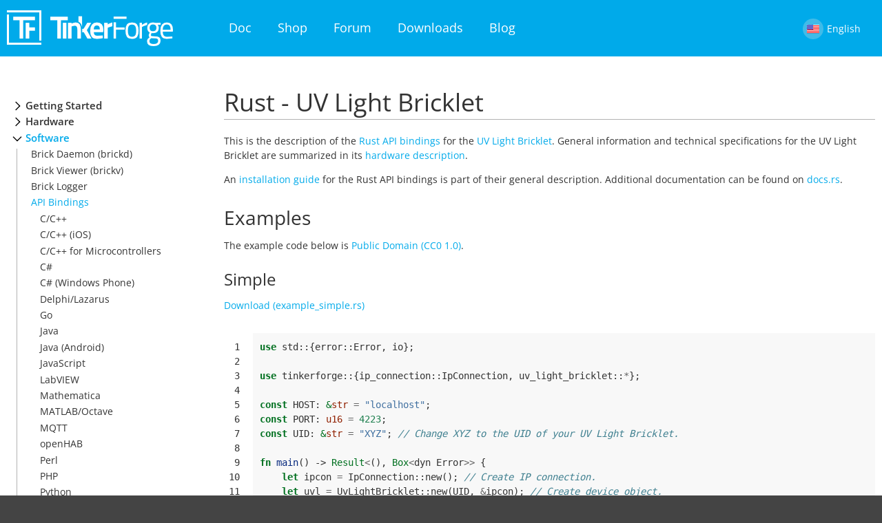

--- FILE ---
content_type: text/html; charset=utf-8
request_url: https://www.tinkerforge.com/en/doc/Software/Bricklets/UVLight_Bricklet_Rust.html
body_size: 12932
content:


	
<!DOCTYPE html>
<html lang="en">
  <head>
    <meta charset="utf-8">
    <meta name="viewport" content="width=device-width">
    <title>Doc | Tinkerforge</title>
    <link rel="shortcut icon" href="/static/img/favicon.ico">
    
    <link rel="alternate" type="application/rss+xml" title="RSS" href="/en/blog/feeds/rss/">
    <link rel="alternate" type="application/atom+xml" title="Atom" href="/en/blog/feeds/atom/">
    
    
    <link rel="stylesheet" href="/static/css/base.css">
    
	<link rel="stylesheet" href="/static/css/doc.css">
	<link rel="stylesheet" href="/static/css/pygments.css">
	
    
    <link href='/static/css/open_sans_600_400.css' rel='stylesheet' type='text/css'>
    
    
	<script src="/static/js/jquery-2.1.3.min.js"></script>
	<script src="/static/js/doc-scripts.js"></script>
	
    
    

	<!-- Piwik -->
	<script type="text/javascript">
	  var _paq = _paq || [];
	  // tracker methods like "setCustomDimension" should be called before "trackPageView"
	  _paq.push(['trackPageView']);
	  _paq.push(['enableLinkTracking']);
	  (function() {
		var u="//www.tinkerforge.com/analytics/";
		_paq.push(['setTrackerUrl', u+'piwik.php']);
		_paq.push(['setSiteId', '1']);
		var d=document, g=d.createElement('script'), s=d.getElementsByTagName('script')[0];
		g.type='text/javascript'; g.async=true; g.defer=true; g.src=u+'piwik.js'; s.parentNode.insertBefore(g,s);
	  })();
	</script>
	<!-- End Piwik Code -->

  </head>
  
  <body>
    <div class="tf-main">
      <div class="tf-header">
        <div class="tf-container pure-g">
          <div class="pure-u-3-24 pure-u-md-1-4 tf-logo-container">
            <div class="pure-g">
              <div class="tf-logo pure-u-0 pure-u-md-1">
                <a href="/en/"><img  class="pure-img" src="/static/img/logo_white.png"></img></a>
              </div>
              <div class=" pure-u-1 pure-u-md-0">
                <a href="/en/"><img class="pure-img" src="/static/img/logo_white_small.png"></img></a>
              </div>
            </div>
          </div>
          <div class="pure-u-19-24 pure-u-md-15-24 pure-u-lg-16-24">
            <ul class="tf-nav-main">
              <li id="tf-nav-doc" >
                <a href="/en/doc/">Doc</a>
              </li>
              <li id="tf-nav-shop">
                <a href="/en/shop/">Shop</a>
              </li>
              <li id="tf-nav-forum">
                <a href="http://www.tinkerunity.org">Forum</a>
              </li>
              <li id="tf-nav-downloads">
                <a href="/en/doc/Downloads.html">Downloads</a>
              </li>
              <li id="tf-nav-blog">
                <a href="/en/blog/">Blog</a>
              </li>
            </ul>
          </div>
          <div class="tf-ls pure-u-2-24 pure-u-md-3-24 pure-u-lg-2-24">
            <div class="pure-g tf-ls-language ">
              <a  href="/de/doc/Software/Bricklets/UVLight_Bricklet_Rust.html">
                <div class="tf-ls-flag pure-u-1 pure-u-md-5-24">
                  <img src="/static/img/icons/flag_ger.png">
                </div>
                <div class="tf-ls-name pure-u-0 pure-u-md-14-24">
                  Deutsch
                </div>
              </a>
            </div>
            <div class="pure-g tf-ls-language active">
              <a onclick="return false;" href="#">
                 <div class="tf-ls-flag pure-u-1 pure-u-md-5-24">
                   <img src="/static/img/icons/flag_us.png">
                 </div>
                 <div class="tf-ls-name pure-u-0 pure-u-md-14-24">
                   English
                 </div>
               </a>
            </div>
          </div>
      </div>
      <script>
          jQuery('#tf-nav-index').addClass('tf-active-nav-item');
      </script>
    </div>

    




<div class="doc">
 <div class="tf-container pure-g">
  <div class="pure-u-1 pure-u-md-1-4 tf-toctreeWrapper">
   <div class="toctree">
    <ul class="current">
<li class="toctree-l1"><a class="reference internal" href="../../Getting_Started.html">Getting Started</a><ul>
<li class="toctree-l2"><a class="reference internal" href="../../Primer.html">Primer</a></li>
<li class="toctree-l2"><a class="reference internal" href="../../Tutorials.html">Tutorials</a></li>
<li class="toctree-l2"><a class="reference internal" href="../../FAQ.html">FAQ</a></li>
<li class="toctree-l2"><a class="reference internal" href="../../Downloads.html">Downloads</a></li>
</ul>
</li>
<li class="toctree-l1"><a class="reference internal" href="../../Hardware.html">Hardware</a><ul>
<li class="toctree-l2"><a class="reference internal" href="../../Hardware/Bricks/Bricks.html">Bricks</a></li>
<li class="toctree-l2"><a class="reference internal" href="../../Hardware/Bricklets/Bricklets.html">Bricklets</a></li>
<li class="toctree-l2"><a class="reference internal" href="../../Hardware/Master_Extensions/Master_Extensions.html">Master Extensions</a></li>
<li class="toctree-l2"><a class="reference internal" href="../../Hardware/Power_Supplies/Power_Supplies.html">Power Supplies</a></li>
<li class="toctree-l2"><a class="reference internal" href="../../Hardware/Discontinued_Products.html">Discontinued Products</a></li>
<li class="toctree-l2"><a class="reference internal" href="../../Timeline.html">Timeline</a></li>
</ul>
</li>
<li class="toctree-l1 current"><a class="reference internal" href="../../Software.html">Software</a><ul class="current">
<li class="toctree-l2"><a class="reference internal" href="../Brickd.html">Brick Daemon (brickd)</a></li>
<li class="toctree-l2"><a class="reference internal" href="../Brickv.html">Brick Viewer (brickv)</a></li>
<li class="toctree-l2"><a class="reference internal" href="../Brick_Logger.html">Brick Logger</a></li>
<li class="toctree-l2 current"><a class="reference internal" href="../API_Bindings.html">API Bindings</a><ul class="current">
<li class="toctree-l3"><a class="reference internal" href="../API_Bindings_C.html">C/C++</a></li>
<li class="toctree-l3"><a class="reference internal" href="../API_Bindings_C_iOS.html">C/C++ (iOS)</a></li>
<li class="toctree-l3"><a class="reference internal" href="../API_Bindings_uC.html">C/C++ for Microcontrollers</a></li>
<li class="toctree-l3"><a class="reference internal" href="../API_Bindings_CSharp.html">C#</a></li>
<li class="toctree-l3"><a class="reference internal" href="../API_Bindings_CSharp_Windows_Phone.html">C# (Windows Phone)</a></li>
<li class="toctree-l3"><a class="reference internal" href="../API_Bindings_Delphi.html">Delphi/Lazarus</a></li>
<li class="toctree-l3"><a class="reference internal" href="../API_Bindings_Go.html">Go</a></li>
<li class="toctree-l3"><a class="reference internal" href="../API_Bindings_Java.html">Java</a></li>
<li class="toctree-l3"><a class="reference internal" href="../API_Bindings_Java_Android.html">Java (Android)</a></li>
<li class="toctree-l3"><a class="reference internal" href="../API_Bindings_JavaScript.html">JavaScript</a></li>
<li class="toctree-l3"><a class="reference internal" href="../API_Bindings_LabVIEW.html">LabVIEW</a></li>
<li class="toctree-l3"><a class="reference internal" href="../API_Bindings_Mathematica.html">Mathematica</a></li>
<li class="toctree-l3"><a class="reference internal" href="../API_Bindings_MATLAB.html">MATLAB/Octave</a></li>
<li class="toctree-l3"><a class="reference internal" href="../API_Bindings_MQTT.html">MQTT</a></li>
<li class="toctree-l3"><a class="reference internal" href="../API_Bindings_openHAB.html">openHAB</a></li>
<li class="toctree-l3"><a class="reference internal" href="../API_Bindings_Perl.html">Perl</a></li>
<li class="toctree-l3"><a class="reference internal" href="../API_Bindings_PHP.html">PHP</a></li>
<li class="toctree-l3"><a class="reference internal" href="../API_Bindings_Python.html">Python</a></li>
<li class="toctree-l3"><a class="reference internal" href="../API_Bindings_Ruby.html">Ruby</a></li>
<li class="toctree-l3 current"><a class="reference internal" href="../API_Bindings_Rust.html">Rust</a><ul class="current">
<li class="toctree-l4"><a class="reference internal" href="../API_Bindings_Rust.html#requirements">Requirements</a></li>
<li class="toctree-l4"><a class="reference internal" href="../API_Bindings_Rust.html#installation">Installation</a></li>
<li class="toctree-l4"><a class="reference internal" href="../API_Bindings_Rust.html#testing-an-example">Testing an Example</a></li>
<li class="toctree-l4 current"><a class="reference internal" href="../API_Bindings_Rust.html#api-reference-and-examples">API Reference and Examples</a><ul class="current">
<li class="toctree-l5"><a class="reference internal" href="../IPConnection_Rust.html">IP Connection</a></li>
<li class="toctree-l5"><a class="reference internal" href="../Bricks_Rust.html">Bricks</a></li>
<li class="toctree-l5"><a class="reference internal" href="../Bricks_Rust_Discontinued.html">Bricks (Discontinued)</a></li>
<li class="toctree-l5"><a class="reference internal" href="../Bricklets_Rust.html">Bricklets</a></li>
<li class="toctree-l5 current"><a class="reference internal" href="../Bricklets_Rust_Discontinued.html">Bricklets (Discontinued)</a><ul class="current">
<li class="toctree-l6"><a class="reference internal" href="Accelerometer_Bricklet_Rust.html">Accelerometer Bricklet</a></li>
<li class="toctree-l6"><a class="reference internal" href="AmbientLight_Bricklet_Rust.html">Ambient Light Bricklet</a></li>
<li class="toctree-l6"><a class="reference internal" href="AmbientLightV2_Bricklet_Rust.html">Ambient Light Bricklet 2.0</a></li>
<li class="toctree-l6"><a class="reference internal" href="AnalogIn_Bricklet_Rust.html">Analog In Bricklet</a></li>
<li class="toctree-l6"><a class="reference internal" href="AnalogInV2_Bricklet_Rust.html">Analog In Bricklet 2.0</a></li>
<li class="toctree-l6"><a class="reference internal" href="AnalogOut_Bricklet_Rust.html">Analog Out Bricklet</a></li>
<li class="toctree-l6"><a class="reference internal" href="CO2_Bricklet_Rust.html">CO2 Bricklet</a></li>
<li class="toctree-l6"><a class="reference internal" href="Current12_Bricklet_Rust.html">Current12 Bricklet</a></li>
<li class="toctree-l6"><a class="reference internal" href="Current25_Bricklet_Rust.html">Current25 Bricklet</a></li>
<li class="toctree-l6"><a class="reference internal" href="DistanceUS_Bricklet_Rust.html">Distance US Bricklet</a></li>
<li class="toctree-l6"><a class="reference internal" href="DualButton_Bricklet_Rust.html">Dual Button Bricklet</a></li>
<li class="toctree-l6"><a class="reference internal" href="DualRelay_Bricklet_Rust.html">Dual Relay Bricklet</a></li>
<li class="toctree-l6"><a class="reference internal" href="GPS_Bricklet_Rust.html">GPS Bricklet</a></li>
<li class="toctree-l6"><a class="reference internal" href="Humidity_Bricklet_Rust.html">Humidity Bricklet</a></li>
<li class="toctree-l6"><a class="reference internal" href="IndustrialAnalogOut_Bricklet_Rust.html">Industrial Analog Out Bricklet</a></li>
<li class="toctree-l6"><a class="reference internal" href="IndustrialDigitalIn4_Bricklet_Rust.html">Industrial Digital In 4 Bricklet</a></li>
<li class="toctree-l6"><a class="reference internal" href="IndustrialDualAnalogIn_Bricklet_Rust.html">Industrial Dual Analog In Bricklet</a></li>
<li class="toctree-l6"><a class="reference internal" href="IndustrialQuadRelay_Bricklet_Rust.html">Industrial Quad Relay Bricklet</a></li>
<li class="toctree-l6"><a class="reference internal" href="IO4_Bricklet_Rust.html">IO-4 Bricklet</a></li>
<li class="toctree-l6"><a class="reference internal" href="LaserRangeFinder_Bricklet_Rust.html">Laser Range Finder Bricklet</a></li>
<li class="toctree-l6"><a class="reference internal" href="LCD16x2_Bricklet_Rust.html">LCD 16x2 Bricklet</a></li>
<li class="toctree-l6"><a class="reference internal" href="LEDStrip_Bricklet_Rust.html">LED Strip Bricklet</a></li>
<li class="toctree-l6"><a class="reference internal" href="LoadCell_Bricklet_Rust.html">Load Cell Bricklet</a></li>
<li class="toctree-l6"><a class="reference internal" href="Moisture_Bricklet_Rust.html">Moisture Bricklet</a></li>
<li class="toctree-l6"><a class="reference internal" href="MotionDetector_Bricklet_Rust.html">Motion Detector Bricklet</a></li>
<li class="toctree-l6"><a class="reference internal" href="NFCRFID_Bricklet_Rust.html">NFC/RFID Bricklet</a></li>
<li class="toctree-l6"><a class="reference internal" href="OLED128x64_Bricklet_Rust.html">OLED 128x64 Bricklet</a></li>
<li class="toctree-l6"><a class="reference internal" href="PiezoBuzzer_Bricklet_Rust.html">Piezo Buzzer Bricklet</a></li>
<li class="toctree-l6"><a class="reference internal" href="PTC_Bricklet_Rust.html">PTC Bricklet</a></li>
<li class="toctree-l6"><a class="reference internal" href="PTCV2_Bricklet_Rust.html">PTC Bricklet 2.0</a></li>
<li class="toctree-l6"><a class="reference internal" href="RemoteSwitch_Bricklet_Rust.html">Remote Switch Bricklet</a></li>
<li class="toctree-l6"><a class="reference internal" href="RGBLED_Bricklet_Rust.html">RGB LED Bricklet</a></li>
<li class="toctree-l6"><a class="reference internal" href="RGBLEDMatrix_Bricklet_Rust.html">RGB LED Matrix Bricklet</a></li>
<li class="toctree-l6"><a class="reference internal" href="RotaryEncoder_Bricklet_Rust.html">Rotary Encoder Bricklet</a></li>
<li class="toctree-l6"><a class="reference internal" href="SolidStateRelay_Bricklet_Rust.html">Solid State Relay Bricklet</a></li>
<li class="toctree-l6"><a class="reference internal" href="TemperatureIR_Bricklet_Rust.html">Temperature IR Bricklet</a></li>
<li class="toctree-l6"><a class="reference internal" href="Thermocouple_Bricklet_Rust.html">Thermocouple Bricklet</a></li>
<li class="toctree-l6 current"><a class="current reference internal" href="#">UV Light Bricklet</a><ul>
<li class="toctree-l7"><a class="reference internal" href="#examples">Examples</a><ul>
<li class="toctree-l8"><a class="reference internal" href="#simple">Simple</a></li>
<li class="toctree-l8"><a class="reference internal" href="#callback">Callback</a></li>
<li class="toctree-l8"><a class="reference internal" href="#threshold">Threshold</a></li>
</ul>
</li>
<li class="toctree-l7"><a class="reference internal" href="#api">API</a><ul>
<li class="toctree-l8"><a class="reference internal" href="#basic-functions">Basic Functions</a></li>
<li class="toctree-l8"><a class="reference internal" href="#advanced-functions">Advanced Functions</a></li>
<li class="toctree-l8"><a class="reference internal" href="#callback-configuration-functions">Callback Configuration Functions</a></li>
<li class="toctree-l8"><a class="reference internal" href="#callbacks">Callbacks</a></li>
<li class="toctree-l8"><a class="reference internal" href="#virtual-functions">Virtual Functions</a></li>
<li class="toctree-l8"><a class="reference internal" href="#constants">Constants</a></li>
</ul>
</li>
</ul>
</li>
<li class="toctree-l6"><a class="reference internal" href="Voltage_Bricklet_Rust.html">Voltage Bricklet</a></li>
<li class="toctree-l6"><a class="reference internal" href="VoltageCurrent_Bricklet_Rust.html">Voltage/Current Bricklet</a></li>
</ul>
</li>
</ul>
</li>
</ul>
</li>
<li class="toctree-l3"><a class="reference internal" href="../API_Bindings_Shell.html">Shell</a></li>
<li class="toctree-l3"><a class="reference internal" href="../API_Bindings_VBNET.html">Visual Basic .NET</a></li>
</ul>
</li>
<li class="toctree-l2"><a class="reference internal" href="../ESP32_Firmware.html">ESP32 Firmware</a></li>
<li class="toctree-l2"><a class="reference internal" href="../APT_Repository.html">APT Repository</a></li>
<li class="toctree-l2"><a class="reference internal" href="../Device_Identifier.html">Device Identifier</a></li>
<li class="toctree-l2"><a class="reference internal" href="../../Source_Code.html">Source Code and Bug Tracking</a></li>
<li class="toctree-l2"><a class="reference internal" href="../../Programming_Interface.html">Programming Interface</a></li>
</ul>
</li>
<li class="toctree-l1"><a class="reference internal" href="../../Kits.html">Kits</a><ul>
<li class="toctree-l2"><a class="reference internal" href="../../Kits/WeatherStation/WeatherStation.html">Starter Kit: Weather Station</a></li>
<li class="toctree-l2"><a class="reference internal" href="../../Kits/HardwareHacking/HardwareHacking.html">Starter Kit: Hardware Hacking</a></li>
<li class="toctree-l2"><a class="reference internal" href="../../Kits/ServerRoomMonitoring/ServerRoomMonitoring.html">Starter Kit: Server Room Monitoring</a></li>
<li class="toctree-l2"><a class="reference internal" href="../../Kits/ServerRoomMonitoringV2/ServerRoomMonitoringV2.html">Starter Kit: Server Room Monitoring 2.0</a></li>
<li class="toctree-l2"><a class="reference internal" href="../../Kits/Blinkenlights/Blinkenlights.html">Starter Kit: Blinkenlights</a></li>
<li class="toctree-l2"><a class="reference internal" href="../../Kits/InternetOfThings/InternetOfThings.html">Starter Kit: Internet of Things</a></li>
<li class="toctree-l2"><a class="reference internal" href="../../Kits/CameraSlider/CameraSlider.html">Starter Kit: Camera Slider</a></li>
<li class="toctree-l2"><a class="reference internal" href="../../Kits/TabletopWeatherStation/TabletopWeatherStation.html">Tabletop Weather Station</a></li>
</ul>
</li>
<li class="toctree-l1"><a class="reference internal" href="../../Embedded.html">Embedded Boards</a><ul>
<li class="toctree-l2"><a class="reference internal" href="../../Embedded/Raspberry_Pi.html">Raspberry Pi</a></li>
</ul>
</li>
<li class="toctree-l1"><a class="reference internal" href="../../Specifications.html">Specifications</a><ul>
<li class="toctree-l2"><a class="reference internal" href="../../Technical_Data.html">Technical Data</a></li>
<li class="toctree-l2"><a class="reference internal" href="../../Low_Level_Protocols/TCPIP.html">TCP/IP Protocol</a></li>
<li class="toctree-l2"><a class="reference internal" href="../../Low_Level_Protocols/Modbus.html">Modbus Protocol</a></li>
<li class="toctree-l2"><a class="reference internal" href="../../Low_Level_Protocols/Wireshark_Dissector.html">Wireshark Dissector</a></li>
<li class="toctree-l2"><a class="reference internal" href="../../Low_Level_Protocols/Saleae_High_Level_Analyzer.html">Saleae Logic High Level Analyzer</a></li>
</ul>
</li>
</ul>

   </div>
  </div>
  <div class="doc-content pure-u-1 pure-u-md-3-4">

   <!--doc content start-->
   <div class="pure-u-1 pure-u-md-0">
     <a id="tf-tocSwitch">
       <span class="icon"></span>
       <span class="label">Menu</span>
     </a>
   </div>

   <!--breadcrumbs and shoplink start -->
   <div class="breadcrumbs pure-u-1 pure-u-md-0">
    <a href="../../Software.html">Software</a> / <a href="../API_Bindings.html">API Bindings</a> / <a href="../API_Bindings_Rust.html">Rust</a> / <a href="../API_Bindings_Rust.html#api-reference-and-examples">API Reference and Examples</a> / <a href="../Bricklets_Rust_Discontinued.html">Bricklets (Discontinued)</a> / UV Light Bricklet
   </div>

   
   <!--breadcrumbs and shoplink end-->

   <div class="document">
    <div class="documentwrapper">
     <div class="bodywrapper">
      <div class="body">
       
  <div class="section" id="rust-uv-light-bricklet">
<span id="uv-light-bricklet-rust"></span><h1>Rust - UV Light Bricklet<a class="headerlink" href="#rust-uv-light-bricklet" title="Permalink to this headline">¶</a></h1>
<p>This is the description of the <a class="reference internal" href="../API_Bindings_Rust.html#api-bindings-rust"><span class="std std-ref">Rust API bindings</span></a> for the <a class="reference internal" href="../../Hardware/Bricklets/UV_Light.html#uv-light-bricklet"><span class="std std-ref">UV Light Bricklet</span></a>. General information and technical
specifications for the UV Light Bricklet are summarized in its <a class="reference internal" href="../../Hardware/Bricklets/UV_Light.html#uv-light-bricklet-description"><span class="std std-ref">hardware description</span></a>.</p>
<p>An <a class="reference internal" href="../API_Bindings_Rust.html#api-bindings-rust-install"><span class="std std-ref">installation guide</span></a> for the Rust API
bindings is part of their general description.
Additional documentation can be found on <a class="reference external" href="https://docs.rs/tinkerforge/latest/tinkerforge/uv_light_bricklet/index.html">docs.rs</a>.</p>
<div class="section" id="examples">
<span id="uv-light-bricklet-rust-examples"></span><h2>Examples<a class="headerlink" href="#examples" title="Permalink to this headline">¶</a></h2>
<p>The example code below is <a class="reference external" href="https://creativecommons.org/publicdomain/zero/1.0/">Public Domain (CC0 1.0)</a>.</p>
<div class="section" id="simple">
<h3>Simple<a class="headerlink" href="#simple" title="Permalink to this headline">¶</a></h3>
<p><a class="reference external" href="https://github.com/Tinkerforge/uv-light-bricklet/raw/master/software/examples/rust/example_simple.rs">Download (example_simple.rs)</a></p>
<div class="highlight-rust"><table class="highlighttable"><tr><td class="linenos"><div class="linenodiv"><pre> 1
 2
 3
 4
 5
 6
 7
 8
 9
10
11
12
13
14
15
16
17
18
19
20
21
22
23
24
25</pre></div></td><td class="code"><div class="highlight"><pre><span class="k">use</span><span class="w"> </span><span class="n">std</span>::<span class="p">{</span><span class="n">error</span>::<span class="n">Error</span><span class="p">,</span><span class="w"> </span><span class="n">io</span><span class="p">};</span><span class="w"></span>

<span class="k">use</span><span class="w"> </span><span class="n">tinkerforge</span>::<span class="p">{</span><span class="n">ip_connection</span>::<span class="n">IpConnection</span><span class="p">,</span><span class="w"> </span><span class="n">uv_light_bricklet</span>::<span class="o">*</span><span class="p">};</span><span class="w"></span>

<span class="k">const</span><span class="w"> </span><span class="n">HOST</span>: <span class="kp">&amp;</span><span class="kt">str</span> <span class="o">=</span><span class="w"> </span><span class="s">&quot;localhost&quot;</span><span class="p">;</span><span class="w"></span>
<span class="k">const</span><span class="w"> </span><span class="n">PORT</span>: <span class="kt">u16</span> <span class="o">=</span><span class="w"> </span><span class="mi">4223</span><span class="p">;</span><span class="w"></span>
<span class="k">const</span><span class="w"> </span><span class="n">UID</span>: <span class="kp">&amp;</span><span class="kt">str</span> <span class="o">=</span><span class="w"> </span><span class="s">&quot;XYZ&quot;</span><span class="p">;</span><span class="w"> </span><span class="c1">// Change XYZ to the UID of your UV Light Bricklet.</span>

<span class="k">fn</span> <span class="nf">main</span><span class="p">()</span><span class="w"> </span>-&gt; <span class="nb">Result</span><span class="o">&lt;</span><span class="p">(),</span><span class="w"> </span><span class="nb">Box</span><span class="o">&lt;</span><span class="n">dyn</span><span class="w"> </span><span class="n">Error</span><span class="o">&gt;&gt;</span><span class="w"> </span><span class="p">{</span><span class="w"></span>
<span class="w">    </span><span class="kd">let</span><span class="w"> </span><span class="n">ipcon</span><span class="w"> </span><span class="o">=</span><span class="w"> </span><span class="n">IpConnection</span>::<span class="n">new</span><span class="p">();</span><span class="w"> </span><span class="c1">// Create IP connection.</span>
<span class="w">    </span><span class="kd">let</span><span class="w"> </span><span class="n">uvl</span><span class="w"> </span><span class="o">=</span><span class="w"> </span><span class="n">UvLightBricklet</span>::<span class="n">new</span><span class="p">(</span><span class="n">UID</span><span class="p">,</span><span class="w"> </span><span class="o">&amp;</span><span class="n">ipcon</span><span class="p">);</span><span class="w"> </span><span class="c1">// Create device object.</span>

<span class="w">    </span><span class="n">ipcon</span><span class="p">.</span><span class="n">connect</span><span class="p">((</span><span class="n">HOST</span><span class="p">,</span><span class="w"> </span><span class="n">PORT</span><span class="p">)).</span><span class="n">recv</span><span class="p">()</span><span class="o">??</span><span class="p">;</span><span class="w"> </span><span class="c1">// Connect to brickd.</span>
<span class="w">                                          </span><span class="c1">// Don&#39;t use device before ipcon is connected.</span>

<span class="w">    </span><span class="c1">// Get current UV light.</span>
<span class="w">    </span><span class="kd">let</span><span class="w"> </span><span class="n">uv_light</span><span class="w"> </span><span class="o">=</span><span class="w"> </span><span class="n">uvl</span><span class="p">.</span><span class="n">get_uv_light</span><span class="p">().</span><span class="n">recv</span><span class="p">()</span><span class="o">?</span><span class="p">;</span><span class="w"></span>
<span class="w">    </span><span class="n">println</span><span class="o">!</span><span class="p">(</span><span class="s">&quot;UV Light: {} mW/m²&quot;</span><span class="p">,</span><span class="w"> </span><span class="n">uv_light</span><span class="w"> </span><span class="k">as</span><span class="w"> </span><span class="kt">f32</span><span class="w"> </span><span class="o">/</span><span class="w"> </span><span class="mf">10.0</span><span class="p">);</span><span class="w"></span>

<span class="w">    </span><span class="n">println</span><span class="o">!</span><span class="p">(</span><span class="s">&quot;Press enter to exit.&quot;</span><span class="p">);</span><span class="w"></span>
<span class="w">    </span><span class="kd">let</span><span class="w"> </span><span class="k">mut</span><span class="w"> </span><span class="n">_input</span><span class="w"> </span><span class="o">=</span><span class="w"> </span><span class="nb">String</span>::<span class="n">new</span><span class="p">();</span><span class="w"></span>
<span class="w">    </span><span class="n">io</span>::<span class="n">stdin</span><span class="p">().</span><span class="n">read_line</span><span class="p">(</span><span class="o">&amp;</span><span class="k">mut</span><span class="w"> </span><span class="n">_input</span><span class="p">)</span><span class="o">?</span><span class="p">;</span><span class="w"></span>
<span class="w">    </span><span class="n">ipcon</span><span class="p">.</span><span class="n">disconnect</span><span class="p">();</span><span class="w"></span>
<span class="w">    </span><span class="nb">Ok</span><span class="p">(())</span><span class="w"></span>
<span class="p">}</span><span class="w"></span>
</pre></div>
</td></tr></table></div>
</div>
<div class="section" id="callback">
<h3>Callback<a class="headerlink" href="#callback" title="Permalink to this headline">¶</a></h3>
<p><a class="reference external" href="https://github.com/Tinkerforge/uv-light-bricklet/raw/master/software/examples/rust/example_callback.rs">Download (example_callback.rs)</a></p>
<div class="highlight-rust"><table class="highlighttable"><tr><td class="linenos"><div class="linenodiv"><pre> 1
 2
 3
 4
 5
 6
 7
 8
 9
10
11
12
13
14
15
16
17
18
19
20
21
22
23
24
25
26
27
28
29
30
31
32
33
34
35
36</pre></div></td><td class="code"><div class="highlight"><pre><span class="k">use</span><span class="w"> </span><span class="n">std</span>::<span class="p">{</span><span class="n">error</span>::<span class="n">Error</span><span class="p">,</span><span class="w"> </span><span class="n">io</span><span class="p">,</span><span class="w"> </span><span class="n">thread</span><span class="p">};</span><span class="w"></span>
<span class="k">use</span><span class="w"> </span><span class="n">tinkerforge</span>::<span class="p">{</span><span class="n">ip_connection</span>::<span class="n">IpConnection</span><span class="p">,</span><span class="w"> </span><span class="n">uv_light_bricklet</span>::<span class="o">*</span><span class="p">};</span><span class="w"></span>

<span class="k">const</span><span class="w"> </span><span class="n">HOST</span>: <span class="kp">&amp;</span><span class="kt">str</span> <span class="o">=</span><span class="w"> </span><span class="s">&quot;localhost&quot;</span><span class="p">;</span><span class="w"></span>
<span class="k">const</span><span class="w"> </span><span class="n">PORT</span>: <span class="kt">u16</span> <span class="o">=</span><span class="w"> </span><span class="mi">4223</span><span class="p">;</span><span class="w"></span>
<span class="k">const</span><span class="w"> </span><span class="n">UID</span>: <span class="kp">&amp;</span><span class="kt">str</span> <span class="o">=</span><span class="w"> </span><span class="s">&quot;XYZ&quot;</span><span class="p">;</span><span class="w"> </span><span class="c1">// Change XYZ to the UID of your UV Light Bricklet.</span>

<span class="k">fn</span> <span class="nf">main</span><span class="p">()</span><span class="w"> </span>-&gt; <span class="nb">Result</span><span class="o">&lt;</span><span class="p">(),</span><span class="w"> </span><span class="nb">Box</span><span class="o">&lt;</span><span class="n">dyn</span><span class="w"> </span><span class="n">Error</span><span class="o">&gt;&gt;</span><span class="w"> </span><span class="p">{</span><span class="w"></span>
<span class="w">    </span><span class="kd">let</span><span class="w"> </span><span class="n">ipcon</span><span class="w"> </span><span class="o">=</span><span class="w"> </span><span class="n">IpConnection</span>::<span class="n">new</span><span class="p">();</span><span class="w"> </span><span class="c1">// Create IP connection.</span>
<span class="w">    </span><span class="kd">let</span><span class="w"> </span><span class="n">uvl</span><span class="w"> </span><span class="o">=</span><span class="w"> </span><span class="n">UvLightBricklet</span>::<span class="n">new</span><span class="p">(</span><span class="n">UID</span><span class="p">,</span><span class="w"> </span><span class="o">&amp;</span><span class="n">ipcon</span><span class="p">);</span><span class="w"> </span><span class="c1">// Create device object.</span>

<span class="w">    </span><span class="n">ipcon</span><span class="p">.</span><span class="n">connect</span><span class="p">((</span><span class="n">HOST</span><span class="p">,</span><span class="w"> </span><span class="n">PORT</span><span class="p">)).</span><span class="n">recv</span><span class="p">()</span><span class="o">??</span><span class="p">;</span><span class="w"> </span><span class="c1">// Connect to brickd.</span>
<span class="w">                                          </span><span class="c1">// Don&#39;t use device before ipcon is connected.</span>

<span class="w">    </span><span class="kd">let</span><span class="w"> </span><span class="n">uv_light_receiver</span><span class="w"> </span><span class="o">=</span><span class="w"> </span><span class="n">uvl</span><span class="p">.</span><span class="n">get_uv_light_callback_receiver</span><span class="p">();</span><span class="w"></span>

<span class="w">    </span><span class="c1">// Spawn thread to handle received callback messages.</span>
<span class="w">    </span><span class="c1">// This thread ends when the `uvl` object</span>
<span class="w">    </span><span class="c1">// is dropped, so there is no need for manual cleanup.</span>
<span class="w">    </span><span class="n">thread</span>::<span class="n">spawn</span><span class="p">(</span><span class="k">move</span><span class="w"> </span><span class="o">||</span><span class="w"> </span><span class="p">{</span><span class="w"></span>
<span class="w">        </span><span class="k">for</span><span class="w"> </span><span class="n">uv_light</span><span class="w"> </span><span class="k">in</span><span class="w"> </span><span class="n">uv_light_receiver</span><span class="w"> </span><span class="p">{</span><span class="w"></span>
<span class="w">            </span><span class="n">println</span><span class="o">!</span><span class="p">(</span><span class="s">&quot;UV Light: {} mW/m²&quot;</span><span class="p">,</span><span class="w"> </span><span class="n">uv_light</span><span class="w"> </span><span class="k">as</span><span class="w"> </span><span class="kt">f32</span><span class="w"> </span><span class="o">/</span><span class="w"> </span><span class="mf">10.0</span><span class="p">);</span><span class="w"></span>
<span class="w">        </span><span class="p">}</span><span class="w"></span>
<span class="w">    </span><span class="p">});</span><span class="w"></span>

<span class="w">    </span><span class="c1">// Set period for UV light receiver to 1s (1000ms).</span>
<span class="w">    </span><span class="c1">// Note: The UV light callback is only called every second</span>
<span class="w">    </span><span class="c1">//       if the UV light has changed since the last call!</span>
<span class="w">    </span><span class="n">uvl</span><span class="p">.</span><span class="n">set_uv_light_callback_period</span><span class="p">(</span><span class="mi">1000</span><span class="p">);</span><span class="w"></span>

<span class="w">    </span><span class="n">println</span><span class="o">!</span><span class="p">(</span><span class="s">&quot;Press enter to exit.&quot;</span><span class="p">);</span><span class="w"></span>
<span class="w">    </span><span class="kd">let</span><span class="w"> </span><span class="k">mut</span><span class="w"> </span><span class="n">_input</span><span class="w"> </span><span class="o">=</span><span class="w"> </span><span class="nb">String</span>::<span class="n">new</span><span class="p">();</span><span class="w"></span>
<span class="w">    </span><span class="n">io</span>::<span class="n">stdin</span><span class="p">().</span><span class="n">read_line</span><span class="p">(</span><span class="o">&amp;</span><span class="k">mut</span><span class="w"> </span><span class="n">_input</span><span class="p">)</span><span class="o">?</span><span class="p">;</span><span class="w"></span>
<span class="w">    </span><span class="n">ipcon</span><span class="p">.</span><span class="n">disconnect</span><span class="p">();</span><span class="w"></span>
<span class="w">    </span><span class="nb">Ok</span><span class="p">(())</span><span class="w"></span>
<span class="p">}</span><span class="w"></span>
</pre></div>
</td></tr></table></div>
</div>
<div class="section" id="threshold">
<h3>Threshold<a class="headerlink" href="#threshold" title="Permalink to this headline">¶</a></h3>
<p><a class="reference external" href="https://github.com/Tinkerforge/uv-light-bricklet/raw/master/software/examples/rust/example_threshold.rs">Download (example_threshold.rs)</a></p>
<div class="highlight-rust"><table class="highlighttable"><tr><td class="linenos"><div class="linenodiv"><pre> 1
 2
 3
 4
 5
 6
 7
 8
 9
10
11
12
13
14
15
16
17
18
19
20
21
22
23
24
25
26
27
28
29
30
31
32
33
34
35
36
37
38</pre></div></td><td class="code"><div class="highlight"><pre><span class="k">use</span><span class="w"> </span><span class="n">std</span>::<span class="p">{</span><span class="n">error</span>::<span class="n">Error</span><span class="p">,</span><span class="w"> </span><span class="n">io</span><span class="p">,</span><span class="w"> </span><span class="n">thread</span><span class="p">};</span><span class="w"></span>
<span class="k">use</span><span class="w"> </span><span class="n">tinkerforge</span>::<span class="p">{</span><span class="n">ip_connection</span>::<span class="n">IpConnection</span><span class="p">,</span><span class="w"> </span><span class="n">uv_light_bricklet</span>::<span class="o">*</span><span class="p">};</span><span class="w"></span>

<span class="k">const</span><span class="w"> </span><span class="n">HOST</span>: <span class="kp">&amp;</span><span class="kt">str</span> <span class="o">=</span><span class="w"> </span><span class="s">&quot;localhost&quot;</span><span class="p">;</span><span class="w"></span>
<span class="k">const</span><span class="w"> </span><span class="n">PORT</span>: <span class="kt">u16</span> <span class="o">=</span><span class="w"> </span><span class="mi">4223</span><span class="p">;</span><span class="w"></span>
<span class="k">const</span><span class="w"> </span><span class="n">UID</span>: <span class="kp">&amp;</span><span class="kt">str</span> <span class="o">=</span><span class="w"> </span><span class="s">&quot;XYZ&quot;</span><span class="p">;</span><span class="w"> </span><span class="c1">// Change XYZ to the UID of your UV Light Bricklet.</span>

<span class="k">fn</span> <span class="nf">main</span><span class="p">()</span><span class="w"> </span>-&gt; <span class="nb">Result</span><span class="o">&lt;</span><span class="p">(),</span><span class="w"> </span><span class="nb">Box</span><span class="o">&lt;</span><span class="n">dyn</span><span class="w"> </span><span class="n">Error</span><span class="o">&gt;&gt;</span><span class="w"> </span><span class="p">{</span><span class="w"></span>
<span class="w">    </span><span class="kd">let</span><span class="w"> </span><span class="n">ipcon</span><span class="w"> </span><span class="o">=</span><span class="w"> </span><span class="n">IpConnection</span>::<span class="n">new</span><span class="p">();</span><span class="w"> </span><span class="c1">// Create IP connection.</span>
<span class="w">    </span><span class="kd">let</span><span class="w"> </span><span class="n">uvl</span><span class="w"> </span><span class="o">=</span><span class="w"> </span><span class="n">UvLightBricklet</span>::<span class="n">new</span><span class="p">(</span><span class="n">UID</span><span class="p">,</span><span class="w"> </span><span class="o">&amp;</span><span class="n">ipcon</span><span class="p">);</span><span class="w"> </span><span class="c1">// Create device object.</span>

<span class="w">    </span><span class="n">ipcon</span><span class="p">.</span><span class="n">connect</span><span class="p">((</span><span class="n">HOST</span><span class="p">,</span><span class="w"> </span><span class="n">PORT</span><span class="p">)).</span><span class="n">recv</span><span class="p">()</span><span class="o">??</span><span class="p">;</span><span class="w"> </span><span class="c1">// Connect to brickd.</span>
<span class="w">                                          </span><span class="c1">// Don&#39;t use device before ipcon is connected.</span>

<span class="w">    </span><span class="c1">// Get threshold receivers with a debounce time of 10 seconds (10000ms).</span>
<span class="w">    </span><span class="n">uvl</span><span class="p">.</span><span class="n">set_debounce_period</span><span class="p">(</span><span class="mi">10000</span><span class="p">);</span><span class="w"></span>

<span class="w">    </span><span class="kd">let</span><span class="w"> </span><span class="n">uv_light_reached_receiver</span><span class="w"> </span><span class="o">=</span><span class="w"> </span><span class="n">uvl</span><span class="p">.</span><span class="n">get_uv_light_reached_callback_receiver</span><span class="p">();</span><span class="w"></span>

<span class="w">    </span><span class="c1">// Spawn thread to handle received callback messages.</span>
<span class="w">    </span><span class="c1">// This thread ends when the `uvl` object</span>
<span class="w">    </span><span class="c1">// is dropped, so there is no need for manual cleanup.</span>
<span class="w">    </span><span class="n">thread</span>::<span class="n">spawn</span><span class="p">(</span><span class="k">move</span><span class="w"> </span><span class="o">||</span><span class="w"> </span><span class="p">{</span><span class="w"></span>
<span class="w">        </span><span class="k">for</span><span class="w"> </span><span class="n">uv_light_reached</span><span class="w"> </span><span class="k">in</span><span class="w"> </span><span class="n">uv_light_reached_receiver</span><span class="w"> </span><span class="p">{</span><span class="w"></span>
<span class="w">            </span><span class="n">println</span><span class="o">!</span><span class="p">(</span><span class="s">&quot;UV Light: {} mW/m²&quot;</span><span class="p">,</span><span class="w"> </span><span class="n">uv_light_reached</span><span class="w"> </span><span class="k">as</span><span class="w"> </span><span class="kt">f32</span><span class="w"> </span><span class="o">/</span><span class="w"> </span><span class="mf">10.0</span><span class="p">);</span><span class="w"></span>
<span class="w">            </span><span class="n">println</span><span class="o">!</span><span class="p">(</span><span class="s">&quot;UV Index &gt; 3. Use sunscreen!&quot;</span><span class="p">);</span><span class="w"></span>
<span class="w">        </span><span class="p">}</span><span class="w"></span>
<span class="w">    </span><span class="p">});</span><span class="w"></span>

<span class="w">    </span><span class="c1">// Configure threshold for UV light &quot;greater than 75 mW/m²&quot;.</span>
<span class="w">    </span><span class="n">uvl</span><span class="p">.</span><span class="n">set_uv_light_callback_threshold</span><span class="p">(</span><span class="sc">&#39;&gt;&#39;</span><span class="p">,</span><span class="w"> </span><span class="mi">75</span><span class="w"> </span><span class="o">*</span><span class="w"> </span><span class="mi">10</span><span class="p">,</span><span class="w"> </span><span class="mi">0</span><span class="p">);</span><span class="w"></span>

<span class="w">    </span><span class="n">println</span><span class="o">!</span><span class="p">(</span><span class="s">&quot;Press enter to exit.&quot;</span><span class="p">);</span><span class="w"></span>
<span class="w">    </span><span class="kd">let</span><span class="w"> </span><span class="k">mut</span><span class="w"> </span><span class="n">_input</span><span class="w"> </span><span class="o">=</span><span class="w"> </span><span class="nb">String</span>::<span class="n">new</span><span class="p">();</span><span class="w"></span>
<span class="w">    </span><span class="n">io</span>::<span class="n">stdin</span><span class="p">().</span><span class="n">read_line</span><span class="p">(</span><span class="o">&amp;</span><span class="k">mut</span><span class="w"> </span><span class="n">_input</span><span class="p">)</span><span class="o">?</span><span class="p">;</span><span class="w"></span>
<span class="w">    </span><span class="n">ipcon</span><span class="p">.</span><span class="n">disconnect</span><span class="p">();</span><span class="w"></span>
<span class="w">    </span><span class="nb">Ok</span><span class="p">(())</span><span class="w"></span>
<span class="p">}</span><span class="w"></span>
</pre></div>
</td></tr></table></div>
</div>
</div>
<div class="section" id="api">
<span id="uv-light-bricklet-rust-api"></span><h2>API<a class="headerlink" href="#api" title="Permalink to this headline">¶</a></h2>
<p>To allow non-blocking usage, nearly every function of the Rust bindings returns
a wrapper around a mpsc::Receiver. To block until the function has finished and
get your result, call one of the receiver's recv variants. Those return either
the result sent by the device, or any error occurred.</p>
<p>Functions returning a result directly will block until the device has finished
processing the request.</p>
<p>All functions listed below are thread-safe, those which return a receiver are lock-free.</p>
<div class="section" id="basic-functions">
<h3>Basic Functions<a class="headerlink" href="#basic-functions" title="Permalink to this headline">¶</a></h3>
<dl class="function">
<dt id="UvLightBricklet::new">
<em class="property">pub fn </em><code class="descclassname">UvLightBricklet::</code><code class="descname">new</code><big>(</big><em>uid: &amp;str</em>, <em>ip_connection: &amp;IpConnection</em><big>)</big> &rarr; UvLightBricklet<a class="headerlink" href="#UvLightBricklet::new" title="Permalink to this definition">¶</a></dt>
<dd><table class="docutils field-list" frame="void" rules="none">
<col class="field-name" /><col class="field-body" />
<tbody valign="top">
<tr class="field"><th class="field-name">Parameters:</th><td class="field-body"><ul class="simple"><li><strong>uid</strong> &#8211; Type: &amp;str</li>
 <li><strong>ip_connection</strong> &#8211; Type: &amp;IPConnection</li></ul></td></tr>
 <tr class="field"><th class="field-name">Returns:</th><td class="field-body"><ul class="simple"><li><strong>uv_light</strong> &#8211; Type: UvLightBricklet</li></ul></td></tr>
</tbody>
</table><p>Creates a new <code class="docutils literal"><span class="pre">UvLightBricklet</span></code> object with the unique device ID <code class="docutils literal"><span class="pre">uid</span></code> and adds
it to the IPConnection <code class="docutils literal"><span class="pre">ip_connection</span></code>:</p>
<div class="highlight-rust"><div class="highlight"><pre><span class="kd">let</span><span class="w"> </span><span class="n">uv_light</span><span class="w"> </span><span class="o">=</span><span class="w"> </span><span class="n">UvLightBricklet</span>::<span class="n">new</span><span class="p">(</span><span class="s">&quot;YOUR_DEVICE_UID&quot;</span><span class="p">,</span><span class="w"> </span><span class="o">&amp;</span><span class="n">ip_connection</span><span class="p">);</span><span class="w"></span>
</pre></div>
</div>
<p>This device object can be used after the IP connection has been connected.</p>
</dd></dl>

<dl class="function">
<dt id="UvLightBricklet::get_uv_light">
<em class="property">pub fn </em><code class="descclassname">UvLightBricklet::</code><code class="descname">get_uv_light</code><big>(</big><em>&amp;self</em><big>)</big> &rarr; ConvertingReceiver&lt;u32&gt;<a class="headerlink" href="#UvLightBricklet::get_uv_light" title="Permalink to this definition">¶</a></dt>
<dd><table class="docutils field-list" frame="void" rules="none">
<col class="field-name" /><col class="field-body" />
<tbody valign="top">
<tr class="field"><th class="field-name">Returns:</th><td class="field-body"><ul class="simple"><li><strong>uv_light</strong> &#8211; Type: u32, Unit: 1/10 <abbr title="Milliwatt per square meter (Irradiance)">mW/m²</abbr>, Range: [<abbr title="0.0000 W/m²">0</abbr> to <abbr title="328.0 mW/m²">3280</abbr>]</li></ul></td></tr>
</tbody>
</table><p>Returns the UV light intensity of the sensor.
The sensor has already weighted the intensity with the erythemal
action spectrum to get the skin-affecting irradiation.</p>
<p>To get UV index you just have to divide the value by 250. For example, a UV
light intensity of 500 is equivalent to an UV index of 2.</p>
<p>If you want to get the intensity periodically, it is recommended to use the
<a class="reference internal" href="#UvLightBricklet::get_uv_light_callback_receiver" title="UvLightBricklet::get_uv_light_callback_receiver"><code class="xref rust rust-func docutils literal"><span class="pre">UvLightBricklet::get_uv_light_callback_receiver</span></code></a> callback and set the period with
<a class="reference internal" href="#UvLightBricklet::set_uv_light_callback_period" title="UvLightBricklet::set_uv_light_callback_period"><code class="xref rust rust-func docutils literal"><span class="pre">UvLightBricklet::set_uv_light_callback_period</span></code></a>.</p>
</dd></dl>

</div>
<div class="section" id="advanced-functions">
<h3>Advanced Functions<a class="headerlink" href="#advanced-functions" title="Permalink to this headline">¶</a></h3>
<dl class="function">
<dt id="UvLightBricklet::get_identity">
<em class="property">pub fn </em><code class="descclassname">UvLightBricklet::</code><code class="descname">get_identity</code><big>(</big><em>&amp;self</em><big>)</big> &rarr; ConvertingReceiver&lt;Identity&gt;<a class="headerlink" href="#UvLightBricklet::get_identity" title="Permalink to this definition">¶</a></dt>
<dd><table class="docutils field-list" frame="void" rules="none">
<col class="field-name" /><col class="field-body" />
<tbody valign="top">
<tr class="field"><th class="field-name">Return Object:</th><td class="field-body"><ul class="simple"><li><strong>uid</strong> &#8211; Type: String, Length: up to 8</li>
 <li><strong>connected_uid</strong> &#8211; Type: String, Length: up to 8</li>
 <li><strong>position</strong> &#8211; Type: char, Range: [&apos;a&apos; to &apos;h&apos;, &apos;z&apos;]</li>
 <li><strong>hardware_version</strong> &#8211; Type: [u8; 3]</li>
 <ul class="simple-inner">
 <li>0: <strong>major</strong> &#8211; Type: u8, Range: [0 to 255]</li>
 <li>1: <strong>minor</strong> &#8211; Type: u8, Range: [0 to 255]</li>
 <li>2: <strong>revision</strong> &#8211; Type: u8, Range: [0 to 255]</li>
 </ul>
 <li><strong>firmware_version</strong> &#8211; Type: [u8; 3]</li>
 <ul class="simple-inner">
 <li>0: <strong>major</strong> &#8211; Type: u8, Range: [0 to 255]</li>
 <li>1: <strong>minor</strong> &#8211; Type: u8, Range: [0 to 255]</li>
 <li>2: <strong>revision</strong> &#8211; Type: u8, Range: [0 to 255]</li>
 </ul>
 <li><strong>device_identifier</strong> &#8211; Type: u16, Range: [0 to <abbr title="65535 (UInt16 Max)">2<sup>16</sup> - 1</abbr>]</li></ul></td></tr>
</tbody>
</table><p>Returns the UID, the UID where the Bricklet is connected to,
the position, the hardware and firmware version as well as the
device identifier.</p>
<p>The position can be 'a', 'b', 'c', 'd', 'e', 'f', 'g' or 'h' (Bricklet Port).
A Bricklet connected to an <a class="reference internal" href="../../Hardware/Bricklets/Isolator.html#isolator-bricklet"><span class="std std-ref">Isolator Bricklet</span></a> is always at
position 'z'.</p>
<p>The device identifier numbers can be found <a class="reference internal" href="../Device_Identifier.html#device-identifier"><span class="std std-ref">here</span></a>.
There is also a <a class="reference internal" href="#uv-light-bricklet-rust-constants"><span class="std std-ref">constant</span></a> for the device identifier of this Bricklet.</p>
</dd></dl>

</div>
<div class="section" id="callback-configuration-functions">
<h3>Callback Configuration Functions<a class="headerlink" href="#callback-configuration-functions" title="Permalink to this headline">¶</a></h3>
<dl class="function">
<dt id="UvLightBricklet::set_uv_light_callback_period">
<em class="property">pub fn </em><code class="descclassname">UvLightBricklet::</code><code class="descname">set_uv_light_callback_period</code><big>(</big><em>&amp;self</em>, <em>period: u32</em><big>)</big> &rarr; ConvertingReceiver&lt;()&gt;<a class="headerlink" href="#UvLightBricklet::set_uv_light_callback_period" title="Permalink to this definition">¶</a></dt>
<dd><table class="docutils field-list" frame="void" rules="none">
<col class="field-name" /><col class="field-body" />
<tbody valign="top">
<tr class="field"><th class="field-name">Parameters:</th><td class="field-body"><ul class="simple"><li><strong>period</strong> &#8211; Type: u32, Unit: 1 <abbr title="Millisecond (Time)">ms</abbr>, Range: [<abbr title="0.000 s">0</abbr> to <abbr title="4294967.295 s | 4294967295 (UInt32 Max)">2<sup>32</sup> - 1</abbr>], Default: <abbr title="0.000 s">0</abbr></li></ul></td></tr>
</tbody>
</table><p>Sets the period with which the <a class="reference internal" href="#UvLightBricklet::get_uv_light_callback_receiver" title="UvLightBricklet::get_uv_light_callback_receiver"><code class="xref rust rust-func docutils literal"><span class="pre">UvLightBricklet::get_uv_light_callback_receiver</span></code></a> callback is triggered
periodically. A value of 0 turns the callback off.</p>
<p>The <a class="reference internal" href="#UvLightBricklet::get_uv_light_callback_receiver" title="UvLightBricklet::get_uv_light_callback_receiver"><code class="xref rust rust-func docutils literal"><span class="pre">UvLightBricklet::get_uv_light_callback_receiver</span></code></a> callback is only triggered if the intensity has changed since
the last triggering.</p>
</dd></dl>

<dl class="function">
<dt id="UvLightBricklet::get_uv_light_callback_period">
<em class="property">pub fn </em><code class="descclassname">UvLightBricklet::</code><code class="descname">get_uv_light_callback_period</code><big>(</big><em>&amp;self</em><big>)</big> &rarr; ConvertingReceiver&lt;u32&gt;<a class="headerlink" href="#UvLightBricklet::get_uv_light_callback_period" title="Permalink to this definition">¶</a></dt>
<dd><table class="docutils field-list" frame="void" rules="none">
<col class="field-name" /><col class="field-body" />
<tbody valign="top">
<tr class="field"><th class="field-name">Returns:</th><td class="field-body"><ul class="simple"><li><strong>period</strong> &#8211; Type: u32, Unit: 1 <abbr title="Millisecond (Time)">ms</abbr>, Range: [<abbr title="0.000 s">0</abbr> to <abbr title="4294967.295 s | 4294967295 (UInt32 Max)">2<sup>32</sup> - 1</abbr>], Default: <abbr title="0.000 s">0</abbr></li></ul></td></tr>
</tbody>
</table><p>Returns the period as set by <a class="reference internal" href="#UvLightBricklet::set_uv_light_callback_period" title="UvLightBricklet::set_uv_light_callback_period"><code class="xref rust rust-func docutils literal"><span class="pre">UvLightBricklet::set_uv_light_callback_period</span></code></a>.</p>
</dd></dl>

<dl class="function">
<dt id="UvLightBricklet::set_uv_light_callback_threshold">
<em class="property">pub fn </em><code class="descclassname">UvLightBricklet::</code><code class="descname">set_uv_light_callback_threshold</code><big>(</big><em>&amp;self</em>, <em>option: char</em>, <em>min: u32</em>, <em>max: u32</em><big>)</big> &rarr; ConvertingReceiver&lt;()&gt;<a class="headerlink" href="#UvLightBricklet::set_uv_light_callback_threshold" title="Permalink to this definition">¶</a></dt>
<dd><table class="docutils field-list" frame="void" rules="none">
<col class="field-name" /><col class="field-body" />
<tbody valign="top">
<tr class="field"><th class="field-name">Parameters:</th><td class="field-body"><ul class="simple"><li><strong>option</strong> &#8211; Type: char, Range: See constants, Default: &apos;x&apos;</li>
 <li><strong>min</strong> &#8211; Type: u32, Unit: 1/10 <abbr title="Milliwatt per square meter (Irradiance)">mW/m²</abbr>, Range: [<abbr title="0.0000 W/m²">0</abbr> to <abbr title="429.4967295 kW/m² | 4294967295 (UInt32 Max)">2<sup>32</sup> - 1</abbr>], Default: <abbr title="0.0000 W/m²">0</abbr></li>
 <li><strong>max</strong> &#8211; Type: u32, Unit: 1/10 <abbr title="Milliwatt per square meter (Irradiance)">mW/m²</abbr>, Range: [<abbr title="0.0000 W/m²">0</abbr> to <abbr title="429.4967295 kW/m² | 4294967295 (UInt32 Max)">2<sup>32</sup> - 1</abbr>], Default: <abbr title="0.0000 W/m²">0</abbr></li></ul></td></tr>
</tbody>
</table><p>Sets the thresholds for the <a class="reference internal" href="#UvLightBricklet::get_uv_light_reached_callback_receiver" title="UvLightBricklet::get_uv_light_reached_callback_receiver"><code class="xref rust rust-func docutils literal"><span class="pre">UvLightBricklet::get_uv_light_reached_callback_receiver</span></code></a> callback.</p>
<p>The following options are possible:</p>
<table border="1" class="colwidths-given docutils">
<colgroup>
<col width="9%" />
<col width="91%" />
</colgroup>
<thead valign="bottom">
<tr class="row-odd"><th class="head">Option</th>
<th class="head">Description</th>
</tr>
</thead>
<tbody valign="top">
<tr class="row-even"><td>'x'</td>
<td>Callback is turned off</td>
</tr>
<tr class="row-odd"><td>'o'</td>
<td>Callback is triggered when the intensity is <em>outside</em> the min and max values</td>
</tr>
<tr class="row-even"><td>'i'</td>
<td>Callback is triggered when the intensity is <em>inside</em> the min and max values</td>
</tr>
<tr class="row-odd"><td>'&lt;'</td>
<td>Callback is triggered when the intensity is smaller than the min value (max is ignored)</td>
</tr>
<tr class="row-even"><td>'&gt;'</td>
<td>Callback is triggered when the intensity is greater than the min value (max is ignored)</td>
</tr>
</tbody>
</table>
<p>The following <strong>constants</strong> are available for this function:</p>
<p>For <strong>option</strong>:</p>
<ul class="simple">
<li>UV_LIGHT_BRICKLET_<strong>THRESHOLD_OPTION</strong>_OFF = 'x'</li>
<li>UV_LIGHT_BRICKLET_<strong>THRESHOLD_OPTION</strong>_OUTSIDE = 'o'</li>
<li>UV_LIGHT_BRICKLET_<strong>THRESHOLD_OPTION</strong>_INSIDE = 'i'</li>
<li>UV_LIGHT_BRICKLET_<strong>THRESHOLD_OPTION</strong>_SMALLER = '&lt;'</li>
<li>UV_LIGHT_BRICKLET_<strong>THRESHOLD_OPTION</strong>_GREATER = '&gt;'</li>
</ul>
</dd></dl>

<dl class="function">
<dt id="UvLightBricklet::get_uv_light_callback_threshold">
<em class="property">pub fn </em><code class="descclassname">UvLightBricklet::</code><code class="descname">get_uv_light_callback_threshold</code><big>(</big><em>&amp;self</em><big>)</big> &rarr; ConvertingReceiver&lt;UvLightCallbackThreshold&gt;<a class="headerlink" href="#UvLightBricklet::get_uv_light_callback_threshold" title="Permalink to this definition">¶</a></dt>
<dd><table class="docutils field-list" frame="void" rules="none">
<col class="field-name" /><col class="field-body" />
<tbody valign="top">
<tr class="field"><th class="field-name">Return Object:</th><td class="field-body"><ul class="simple"><li><strong>option</strong> &#8211; Type: char, Range: See constants, Default: &apos;x&apos;</li>
 <li><strong>min</strong> &#8211; Type: u32, Unit: 1/10 <abbr title="Milliwatt per square meter (Irradiance)">mW/m²</abbr>, Range: [<abbr title="0.0000 W/m²">0</abbr> to <abbr title="429.4967295 kW/m² | 4294967295 (UInt32 Max)">2<sup>32</sup> - 1</abbr>], Default: <abbr title="0.0000 W/m²">0</abbr></li>
 <li><strong>max</strong> &#8211; Type: u32, Unit: 1/10 <abbr title="Milliwatt per square meter (Irradiance)">mW/m²</abbr>, Range: [<abbr title="0.0000 W/m²">0</abbr> to <abbr title="429.4967295 kW/m² | 4294967295 (UInt32 Max)">2<sup>32</sup> - 1</abbr>], Default: <abbr title="0.0000 W/m²">0</abbr></li></ul></td></tr>
</tbody>
</table><p>Returns the threshold as set by <a class="reference internal" href="#UvLightBricklet::set_uv_light_callback_threshold" title="UvLightBricklet::set_uv_light_callback_threshold"><code class="xref rust rust-func docutils literal"><span class="pre">UvLightBricklet::set_uv_light_callback_threshold</span></code></a>.</p>
<p>The following <strong>constants</strong> are available for this function:</p>
<p>For <strong>option</strong>:</p>
<ul class="simple">
<li>UV_LIGHT_BRICKLET_<strong>THRESHOLD_OPTION</strong>_OFF = 'x'</li>
<li>UV_LIGHT_BRICKLET_<strong>THRESHOLD_OPTION</strong>_OUTSIDE = 'o'</li>
<li>UV_LIGHT_BRICKLET_<strong>THRESHOLD_OPTION</strong>_INSIDE = 'i'</li>
<li>UV_LIGHT_BRICKLET_<strong>THRESHOLD_OPTION</strong>_SMALLER = '&lt;'</li>
<li>UV_LIGHT_BRICKLET_<strong>THRESHOLD_OPTION</strong>_GREATER = '&gt;'</li>
</ul>
</dd></dl>

<dl class="function">
<dt id="UvLightBricklet::set_debounce_period">
<em class="property">pub fn </em><code class="descclassname">UvLightBricklet::</code><code class="descname">set_debounce_period</code><big>(</big><em>&amp;self</em>, <em>debounce: u32</em><big>)</big> &rarr; ConvertingReceiver&lt;()&gt;<a class="headerlink" href="#UvLightBricklet::set_debounce_period" title="Permalink to this definition">¶</a></dt>
<dd><table class="docutils field-list" frame="void" rules="none">
<col class="field-name" /><col class="field-body" />
<tbody valign="top">
<tr class="field"><th class="field-name">Parameters:</th><td class="field-body"><ul class="simple"><li><strong>debounce</strong> &#8211; Type: u32, Unit: 1 <abbr title="Millisecond (Time)">ms</abbr>, Range: [<abbr title="0.000 s">0</abbr> to <abbr title="4294967.295 s | 4294967295 (UInt32 Max)">2<sup>32</sup> - 1</abbr>], Default: <abbr title="100 ms">100</abbr></li></ul></td></tr>
</tbody>
</table><p>Sets the period with which the threshold callbacks</p>
<ul class="simple">
<li><a class="reference internal" href="#UvLightBricklet::get_uv_light_reached_callback_receiver" title="UvLightBricklet::get_uv_light_reached_callback_receiver"><code class="xref rust rust-func docutils literal"><span class="pre">UvLightBricklet::get_uv_light_reached_callback_receiver</span></code></a>,</li>
</ul>
<p>are triggered, if the thresholds</p>
<ul class="simple">
<li><a class="reference internal" href="#UvLightBricklet::set_uv_light_callback_threshold" title="UvLightBricklet::set_uv_light_callback_threshold"><code class="xref rust rust-func docutils literal"><span class="pre">UvLightBricklet::set_uv_light_callback_threshold</span></code></a>,</li>
</ul>
<p>keep being reached.</p>
</dd></dl>

<dl class="function">
<dt id="UvLightBricklet::get_debounce_period">
<em class="property">pub fn </em><code class="descclassname">UvLightBricklet::</code><code class="descname">get_debounce_period</code><big>(</big><em>&amp;self</em><big>)</big> &rarr; ConvertingReceiver&lt;u32&gt;<a class="headerlink" href="#UvLightBricklet::get_debounce_period" title="Permalink to this definition">¶</a></dt>
<dd><table class="docutils field-list" frame="void" rules="none">
<col class="field-name" /><col class="field-body" />
<tbody valign="top">
<tr class="field"><th class="field-name">Returns:</th><td class="field-body"><ul class="simple"><li><strong>debounce</strong> &#8211; Type: u32, Unit: 1 <abbr title="Millisecond (Time)">ms</abbr>, Range: [<abbr title="0.000 s">0</abbr> to <abbr title="4294967.295 s | 4294967295 (UInt32 Max)">2<sup>32</sup> - 1</abbr>], Default: <abbr title="100 ms">100</abbr></li></ul></td></tr>
</tbody>
</table><p>Returns the debounce period as set by <a class="reference internal" href="#UvLightBricklet::set_debounce_period" title="UvLightBricklet::set_debounce_period"><code class="xref rust rust-func docutils literal"><span class="pre">UvLightBricklet::set_debounce_period</span></code></a>.</p>
</dd></dl>

</div>
<div class="section" id="callbacks">
<span id="uv-light-bricklet-rust-callbacks"></span><h3>Callbacks<a class="headerlink" href="#callbacks" title="Permalink to this headline">¶</a></h3>
<p>Callbacks can be registered to receive
time critical or recurring data from the device. The registration is done
with the corresponding <cite>get_*_callback_receiver</cite> function, which returns a receiver
for callback events.</p>
<div class="admonition note">
<p class="first admonition-title">Note</p>
<p class="last">Using callbacks for recurring events is <em>always</em> preferred
compared to using getters. It will use less USB bandwidth and the latency
will be a lot better, since there is no round trip time.</p>
</div>
<dl class="function">
<dt id="UvLightBricklet::get_uv_light_callback_receiver">
<em class="property">pub fn </em><code class="descclassname">UvLightBricklet::</code><code class="descname">get_uv_light_callback_receiver</code><big>(</big><em>&amp;self</em><big>)</big> &rarr; ConvertingCallbackReceiver&lt;u32&gt;<a class="headerlink" href="#UvLightBricklet::get_uv_light_callback_receiver" title="Permalink to this definition">¶</a></dt>
<dd><table class="docutils field-list" frame="void" rules="none">
<col class="field-name" /><col class="field-body" />
<tbody valign="top">
<tr class="field"><th class="field-name">Event:</th><td class="field-body"><ul class="simple"><li><strong>uv_light</strong> &#8211; Type: u32, Unit: 1/10 <abbr title="Milliwatt per square meter (Irradiance)">mW/m²</abbr>, Range: [<abbr title="0.0000 W/m²">0</abbr> to <abbr title="3.2800000 kW/m²">32800000</abbr>]</li></ul></td></tr>
</tbody>
</table><p>Receivers created with this function receive UV Light events.</p>
<p>This callback is triggered periodically with the period that is set by
<a class="reference internal" href="#UvLightBricklet::set_uv_light_callback_period" title="UvLightBricklet::set_uv_light_callback_period"><code class="xref rust rust-func docutils literal"><span class="pre">UvLightBricklet::set_uv_light_callback_period</span></code></a>. The received variable is the UV Light
intensity of the sensor.</p>
<p>The <a class="reference internal" href="#UvLightBricklet::get_uv_light_callback_receiver" title="UvLightBricklet::get_uv_light_callback_receiver"><code class="xref rust rust-func docutils literal"><span class="pre">UvLightBricklet::get_uv_light_callback_receiver</span></code></a> callback is only triggered if the intensity has changed
since the last triggering.</p>
</dd></dl>

<dl class="function">
<dt id="UvLightBricklet::get_uv_light_reached_callback_receiver">
<em class="property">pub fn </em><code class="descclassname">UvLightBricklet::</code><code class="descname">get_uv_light_reached_callback_receiver</code><big>(</big><em>&amp;self</em><big>)</big> &rarr; ConvertingCallbackReceiver&lt;u32&gt;<a class="headerlink" href="#UvLightBricklet::get_uv_light_reached_callback_receiver" title="Permalink to this definition">¶</a></dt>
<dd><table class="docutils field-list" frame="void" rules="none">
<col class="field-name" /><col class="field-body" />
<tbody valign="top">
<tr class="field"><th class="field-name">Event:</th><td class="field-body"><ul class="simple"><li><strong>uv_light</strong> &#8211; Type: u32, Unit: 1/10 <abbr title="Milliwatt per square meter (Irradiance)">mW/m²</abbr>, Range: [<abbr title="0.0000 W/m²">0</abbr> to <abbr title="3.2800000 kW/m²">32800000</abbr>]</li></ul></td></tr>
</tbody>
</table><p>Receivers created with this function receive UV Light Reached events.</p>
<p>This callback is triggered when the threshold as set by
<a class="reference internal" href="#UvLightBricklet::set_uv_light_callback_threshold" title="UvLightBricklet::set_uv_light_callback_threshold"><code class="xref rust rust-func docutils literal"><span class="pre">UvLightBricklet::set_uv_light_callback_threshold</span></code></a> is reached.
The received variable is the UV Light intensity of the sensor.</p>
<p>If the threshold keeps being reached, the callback is triggered periodically
with the period as set by <a class="reference internal" href="#UvLightBricklet::set_debounce_period" title="UvLightBricklet::set_debounce_period"><code class="xref rust rust-func docutils literal"><span class="pre">UvLightBricklet::set_debounce_period</span></code></a>.</p>
</dd></dl>

</div>
<div class="section" id="virtual-functions">
<h3>Virtual Functions<a class="headerlink" href="#virtual-functions" title="Permalink to this headline">¶</a></h3>
<p>Virtual functions don't communicate with the device itself, but operate only on
the API bindings device object. They can be called without the corresponding
IP Connection object being connected.</p>
<dl class="function">
<dt id="UvLightBricklet::get_api_version">
<em class="property">pub fn </em><code class="descclassname">UvLightBricklet::</code><code class="descname">get_api_version</code><big>(</big><em>&amp;self</em><big>)</big> &rarr; [u8; 3]<a class="headerlink" href="#UvLightBricklet::get_api_version" title="Permalink to this definition">¶</a></dt>
<dd><table class="docutils field-list" frame="void" rules="none">
<col class="field-name" /><col class="field-body" />
<tbody valign="top">
<tr class="field"><th class="field-name">Return Object:</th><td class="field-body"><ul class="simple"><li><strong>api_version</strong> &#8211; Type: [u8; 3]</li>
 <ul class="simple-inner">
 <li>0: <strong>major</strong> &#8211; Type: u8, Range: [0 to 255]</li>
 <li>1: <strong>minor</strong> &#8211; Type: u8, Range: [0 to 255]</li>
 <li>2: <strong>revision</strong> &#8211; Type: u8, Range: [0 to 255]</li></ul></td></tr>
</tbody>
</table><p>Returns the version of the API definition implemented
by this API bindings. This is neither the release version of this API bindings
nor does it tell you anything about the represented Brick or Bricklet.</p>
</dd></dl>

<dl class="function">
<dt id="UvLightBricklet::get_response_expected">
<em class="property">pub fn </em><code class="descclassname">UvLightBricklet::</code><code class="descname">get_response_expected</code><big>(</big><em>&amp;mut self</em>, <em>function_id: u8</em><big>)</big> &rarr; bool<a class="headerlink" href="#UvLightBricklet::get_response_expected" title="Permalink to this definition">¶</a></dt>
<dd><table class="docutils field-list" frame="void" rules="none">
<col class="field-name" /><col class="field-body" />
<tbody valign="top">
<tr class="field"><th class="field-name">Parameters:</th><td class="field-body"><ul class="simple"><li><strong>function_id</strong> &#8211; Type: u8, Range: See constants</li></ul></td></tr>
 <tr class="field"><th class="field-name">Returns:</th><td class="field-body"><ul class="simple"><li><strong>response_expected</strong> &#8211; Type: bool</li></ul></td></tr>
</tbody>
</table><p>Returns the response expected flag for the function specified by the function
ID parameter. It is <em>true</em> if the function is expected to send a response,
<em>false</em> otherwise.</p>
<p>For getter functions this is enabled by default and cannot be disabled,
because those functions will always send a response. For callback configuration
functions it is enabled by default too, but can be disabled by
<a class="reference internal" href="#UvLightBricklet::set_response_expected" title="UvLightBricklet::set_response_expected"><code class="xref rust rust-func docutils literal"><span class="pre">UvLightBricklet::set_response_expected</span></code></a>. For setter functions it is disabled by default
and can be enabled.</p>
<p>Enabling the response expected flag for a setter function allows to detect
timeouts and other error conditions calls of this setter as well. The
device will then send a response for this purpose. If this flag is disabled for
a setter function then no response is sent and errors are silently ignored,
because they cannot be detected.</p>
<p>The following <strong>constants</strong> are available for this function:</p>
<p>For <strong>function_id</strong>:</p>
<ul class="simple">
<li>UV_LIGHT_BRICKLET_<strong>FUNCTION</strong>_SET_UV_LIGHT_CALLBACK_PERIOD = 2</li>
<li>UV_LIGHT_BRICKLET_<strong>FUNCTION</strong>_SET_UV_LIGHT_CALLBACK_THRESHOLD = 4</li>
<li>UV_LIGHT_BRICKLET_<strong>FUNCTION</strong>_SET_DEBOUNCE_PERIOD = 6</li>
</ul>
</dd></dl>

<dl class="function">
<dt id="UvLightBricklet::set_response_expected">
<em class="property">pub fn </em><code class="descclassname">UvLightBricklet::</code><code class="descname">set_response_expected</code><big>(</big><em>&amp;mut self</em>, <em>function_id: u8</em>, <em>response_expected: bool</em><big>)</big> &rarr; ()<a class="headerlink" href="#UvLightBricklet::set_response_expected" title="Permalink to this definition">¶</a></dt>
<dd><table class="docutils field-list" frame="void" rules="none">
<col class="field-name" /><col class="field-body" />
<tbody valign="top">
<tr class="field"><th class="field-name">Parameters:</th><td class="field-body"><ul class="simple"><li><strong>function_id</strong> &#8211; Type: u8, Range: See constants</li>
 <li><strong>response_expected</strong> &#8211; Type: bool</li></ul></td></tr>
</tbody>
</table><p>Changes the response expected flag of the function specified by the
function ID parameter. This flag can only be changed for setter (default value:
<em>false</em>) and callback configuration functions (default value: <em>true</em>). For
getter functions it is always enabled.</p>
<p>Enabling the response expected flag for a setter function allows to detect
timeouts and other error conditions calls of this setter as well. The
device will then send a response for this purpose. If this flag is disabled for
a setter function then no response is sent and errors are silently ignored,
because they cannot be detected.</p>
<p>The following <strong>constants</strong> are available for this function:</p>
<p>For <strong>function_id</strong>:</p>
<ul class="simple">
<li>UV_LIGHT_BRICKLET_<strong>FUNCTION</strong>_SET_UV_LIGHT_CALLBACK_PERIOD = 2</li>
<li>UV_LIGHT_BRICKLET_<strong>FUNCTION</strong>_SET_UV_LIGHT_CALLBACK_THRESHOLD = 4</li>
<li>UV_LIGHT_BRICKLET_<strong>FUNCTION</strong>_SET_DEBOUNCE_PERIOD = 6</li>
</ul>
</dd></dl>

<dl class="function">
<dt id="UvLightBricklet::set_response_expected_all">
<em class="property">pub fn </em><code class="descclassname">UvLightBricklet::</code><code class="descname">set_response_expected_all</code><big>(</big><em>&amp;mut self</em>, <em>response_expected: bool</em><big>)</big> &rarr; ()<a class="headerlink" href="#UvLightBricklet::set_response_expected_all" title="Permalink to this definition">¶</a></dt>
<dd><table class="docutils field-list" frame="void" rules="none">
<col class="field-name" /><col class="field-body" />
<tbody valign="top">
<tr class="field"><th class="field-name">Parameters:</th><td class="field-body"><ul class="simple"><li><strong>response_expected</strong> &#8211; Type: bool</li></ul></td></tr>
</tbody>
</table><p>Changes the response expected flag for all setter and callback configuration
functions of this device at once.</p>
</dd></dl>

</div>
<div class="section" id="constants">
<span id="uv-light-bricklet-rust-constants"></span><h3>Constants<a class="headerlink" href="#constants" title="Permalink to this headline">¶</a></h3>
<dl class="constant">
<dt id="UvLightBricklet::DEVICE_IDENTIFIER">
<em class="property">pub const </em><code class="descclassname">UvLightBricklet::</code><code class="descname">DEVICE_IDENTIFIER</code><a class="headerlink" href="#UvLightBricklet::DEVICE_IDENTIFIER" title="Permalink to this definition">¶</a></dt>
<dd><p>This constant is used to identify a UV Light Bricklet.</p>
<p>The <a class="reference internal" href="#UvLightBricklet::get_identity" title="UvLightBricklet::get_identity"><code class="xref rust rust-func docutils literal"><span class="pre">UvLightBricklet::get_identity</span></code></a> function and the <a class="reference internal" href="../IPConnection_Rust.html#IpConnection::get_enumerate_callback_receiver" title="IpConnection::get_enumerate_callback_receiver"><code class="xref rust rust-func docutils literal"><span class="pre">IpConnection::get_enumerate_callback_receiver</span></code></a>
callback of the IP Connection have a <code class="docutils literal"><span class="pre">device_identifier</span></code> parameter to specify
the Brick's or Bricklet's type.</p>
</dd></dl>

<dl class="constant">
<dt id="UvLightBricklet::DEVICE_DISPLAY_NAME">
<em class="property">pub const </em><code class="descclassname">UvLightBricklet::</code><code class="descname">DEVICE_DISPLAY_NAME</code><a class="headerlink" href="#UvLightBricklet::DEVICE_DISPLAY_NAME" title="Permalink to this definition">¶</a></dt>
<dd><p>This constant represents the human readable name of a UV Light Bricklet.</p>
</dd></dl>

</div>
</div>
</div>


      </div>
    </div>
   </div>
  </div>
 </div>
</div>




	

    <footer id="tf-footer">
      <div class="tf-container pure-g">
        <div class="pure-u-1">
          <div class="pure-u-17-24 pure-u-md-19-24 pure-u-lg-21-24">
            <div class="pure-u-12-24 pure-u-md-4-24">
              <h4>Tinkerforge</h4>
              <a href="/en/doc/">Doc</a><br/>
              <a href="/en/shop/">Shop</a><br/>
              <a href="http://www.tinkerunity.org">Forum</a><br/>
              <a href="/en/doc/Downloads.html">Downloads</a><br/>
              <a href="/en/blog">Blog</a><br/>
            </div>
            <div class="pure-u-11-24 pure-u-md-5-24">
              <h4>Shop</h4>
              <a href="/en/shop/bricks.html">Bricks</a><br/>
              <a href="/en/shop/bricklets.html">Bricklets</a><br/>
              <a href="/en/shop/master-extensions.html">Master Extensions</a><br/>
              <a href="/en/shop/power-supplies.html">Power Supplies</a><br/>
              <a href="/en/shop/kits.html">Kits</a><br/>
              <a href="/en/shop/cases.html">Cases</a><br/>
              <a href="/en/shop/accessories.html">Accessories</a><br/>
              <a href="/en/shop/makerbeam.html">MakerBeam</a><br/>
              <a href="/en/shop/gift-cards.html">Gift Card</a>
            </div>
            <div class="pure-u-12-24 pure-u-md-8-24">
              <h4 class="pure-u-1">Important Information</h4>
              <div class="pure-u-1 pure-u-md-10-24">
                <a href="/en/home/privacy_notice">Privacy Notice</a>
                <br/>
                <a href="/en/home/legal_info">Legal Info</a>
                <br/>
                <a href="/en/doc/Safety_And_Compliance.html">Safety/Compliance</a>
		 	  </div>
              <div class="pure-u-1 pure-u-md-13-24">
                <a href="/en/home/terms_and_conditions">Terms and Conditions</a>
                <br/>
                <a href="/en/home/right_of_revocation">Right of Revocation</a>
              </div>
            </div>
            <div class="pure-u-11-24 pure-u-md-3-24">
              <h4>About Us</h4>
<!--              <a href="/en/home/press">Press</a>
              <br/>-->
              <a href="/en/home/about-us/">About us</a>
			  <br/>
			  <a href="/en/home/applications/">Applications</a>
			  <br/>
			  <a href="/en/home/how-it-works/">How it works</a>
              <br/>
              <a href="/en/home/contact">Contact</a>
              <br/>
              <a href="/en/home/reseller/">Reseller</a>
              <br/>
              <a href="/en/home/partner/">Partner</a>
              <br/>
              <a href="/en/home/jobs/">Jobs</a>
            </div>

          </div>
          <div class="pure-u-2-24 tf-award-flag">
            <img class="pure-img" src="/static/img/award-icon.png" alt="" />
            <h4>CHIP Award Winner</h4>
            <p>
              Product of the Year 2012
            </p>
          </div>
        </div>
        <div class="pure-u-1 tf-social-media">
          <a href="https://www.facebook.com/tinkerforge42" target="_blank"><img src="/static/img/fb-icon.png"></a>
          <a href="https://www.instagram.com/tinkerforge" target="_blank"><img src="/static/img/insta-icon.png"></a>
          <a href="https://twitter.com/tinkerforge" target="_blank"><img src="/static/img/twitter-icon.png"></a>
          <a href="https://www.youtube.com/user/tinkerforge42" target="_blank"><img src="/static/img/youtube-icon.png"></a>
        </div>
      </div>
    </footer>
    <script>
      jQuery('#nav-index').addClass('tf-active-nav-item');
    </script>
    



  </body>
</html>


--- FILE ---
content_type: text/css
request_url: https://www.tinkerforge.com/static/css/doc.css
body_size: 6876
content:
.html {
    min-width: 750px;
    font-size: 14px;
}

.doc {
    padding: 50px 0 0 0;
}


/* Breadcrumbs */

.breadcrumbs {
    margin-top: -17px;
    margin-bottom: 20px;
}


/* Menu TOC  */

@media only screen and (max-width: 960px) {
    /*
		hides the TOC Tree below 960px.
		Grid is not used here to allow animation
	*/
    #tf-tocSwitch {
        cursor: pointer;
        width: 100px;
        -moz-user-select: none;
        -ms-user-select: none;
        -webkit-user-select: none;
        -o-user-select: none;
        user-select: none;
    }
    #tf-tocSwitch .icon {
        background-image: url(/de/shop/skin/frontend/tinkerforge/default/images/icon_sprite.png);
        background-position: 4px 4px;
        height: 30px;
        width: 30px;
        display: inline-block;
        vertical-align: middle;
    }
    #tf-tocSwitch:hover .icon {
        background-position: -46px 4px;
    }
    #tf-tocSwitch .label {
        color: #333;
    }
    #tf-tocSwitch {
        position: absolute;
        z-index: 1100;
        margin-top: -43px;
    }
    #tf-tocSwitch img {
        padding: 5px;
        height: 27px;
    }
    #tf-tocSwitch img:hover {
        cursor: pointer;
    }
    .tf-toctreeWrapper {
        border-top: 3px solid #00AAEA;
        padding-bottom: 20px;
        margin-top: -6px;
        position: absolute;
        z-index: 1000;
        display: none;
        background: #fff;
    }
    .tf-toctreeWrapperOpen {
        left: 0;
        background: #fff;
        opacity: 0.97;
        box-shadow: 0 1px 4px #222;
        display: block;
    }
    .toctree {
        margin-left: 10px;
    }
}

/* YouTube */

iframe.youtube {
    max-width: 100%;
    margin: auto;
    text-align: center;
    display: block;
}


/* Shoplink */

#shoplink {
    line-height: 40px;
    font-size: 150%;
    float: right;
    padding-top: 5px
}

@media only screen and (max-width: 960px) {
    #shoplink {
        padding-top: 5px
    }
}


/* Doc-Content */

.headerlink {
    margin-left: 5px;
    font-size: 70%;
    line-height: 70%;
    display: none;
}

.doc-content {
    margin-bottom: 50px;
}

.doc-content h1:hover .headerlink,
.doc-content h2:hover .headerlink,
.doc-content h3:hover .headerlink,
.doc-content h4:hover .headerlink,
.doc-content h5:hover .headerlink {
    display: inline;
}

.doc-content h1 {
    margin-top: -3px;
}


/* Gallery */

#gallery {
    max-width: 100%;
    display: block;
    text-align: center;
}

#gallery>a {
    line-height: 510px;
    vertical-align: middle;
}

#gallery>a>img {
    max-width: 100%;
    max-height: 500px;
    vertical-align: middle;
}

#gallery ul {
    list-style: none;
    padding: 0;
}

#gallery li {
    display: inline-block;
}

#gallery-thumb {
    display: block;
    text-align: center;
    margin-right: 3px;
    margin-bottom: 3px;
    overflow: hidden;
    border: 1px solid #B3B3B3;
}

#gallery-thumb img {
    display: block;
    width: 75px;
    height: 75px;
}

#gallery-thumb:hover {
    border: 1px solid #00AAEA;
}


/* tables */

.docutils {
    border: 0;
    border-bottom: 1px solid #B3B3B3;
    border-spacing: -0px;
    width: 100%;
}

.docutils th {
    font-size: 100%;
    text-align: left;
    padding-left: 7px;
}

.docutils td {
    border: 0;
    padding-left: 7px;
}

.docutils tbody>tr {
    transition: all .2s;
}

.docutils tbody>tr:hover {
    background-color: #ecf0f1;
    transition: all .2s;
}

.tfdocimages.container {
    margin: 10px 0;
}

.tfdocimages.container table {
    border-bottom: 0;
}

.tfdocimages.container table tr:hover {
    background-color: #fff;
}


/* lists */

.section ul,
.section ol {
    margin-top: 0px;
    padding-left: 28px;
}


/* images */

.align-center {
    display: block;
    text-align: center;
    margin: auto;
}

.image-reference {
    text-align: center;
    margin: auto;
}


/* hardware table */

.category_body h3 {
    font-size: 120%;
    border-bottom: 1px solid #ccc;
    padding-bottom: 3px;
}

.category_content {
    display: inline-table;
    margin-right: 5px;
}

.category_content_inner {
    display: inline-table;
}

.category_body ul {
    padding-left: 0px;
    list-style: none;
    margin-bottom: 0px;
    margin-right: 10px;
}


/* API tables */

.category_head {
    line-height: 20px;
    font-size: 130%;
    padding-left: 20px;
    padding-top: 5px;
    padding-bottom: 5px;
    transition: color 0.2s;
    border-top: 1px solid #ccc;
}

.category_head:hover {
    color: #00AAEA;
    cursor: pointer;
}

.category_api_outer {
    border-bottom: 1px solid #ccc;
}

.category_body {
    margin-bottom: 10px;
}

.category_body p {
    margin: 10px 0 0 0;
    padding-left: 20px;
}

.category_api_outer .category_content:first-child {
    padding-left: 20px;
}

.category_body h3 {
    margin-top: 5px;
}


/* tf license */

#tf_license {
    height: 45px;
    line-height: 10px;
    vertical-align: top;
    border-top: 1px solid #B3B3B3;
    padding-top: 5px;
    margin-top: 50px;
    font-size: 80%;
}

#tf_license a {
    vertical-align: top;
}

#tf_license img {
    margin-right: 10px;
}


/* API BINDINGS */


/* Code Highlights */

.highlight {
    padding: 10px;
    background-color: #eee;
    margin-top: 1em;
}

.highlight pre {
    margin: 0;
    max-width: 100%;
    /* IE and FF fix*/
    overflow-x: auto;
}

.linenodiv {
    padding-top: 10px;
    margin-top: 1em;
}

.linenodiv pre {
    margin: 0;
}

/* Node / Admonition */

.note,
.warning {
    padding: 5px 10px;
    margin-bottom: 14px;
}

.note {
    background-color: #ffff99;
}

.warning {
    background-color: #ff9999;
}

.note p,
.warning p {
    display: inline;
}

.admonition-title {
    font-weight: 600;
    margin-right: 10px;
}


/* File references */

.literal {
    background-color: #f5f5f5;
    padding: 3px;
    border: 0;
}


/* Images */

.doc img {
    max-width: 100%;
    height: auto !important;
}


/* LabView Images */

.horizontal-image-scroll {
    overflow-x: auto;
    overflow-y: hidden;
    /*max-width: 750px;*/
    margin: auto;
}

.horizontal-image-scroll img {
    max-width: none;
}

/* API */

.field-list {
    margin-top: 1em;
    line-height: inherit;
}

.field-list th {
    border-bottom: 0px;
    width: 160px;
}

.field-list td {
    border-top: 1px solid #B3B3B3;
}

.field-list td p {
    margin-top: 0;
}

.field-list ul {
    list-style: none;
    padding: 0;
    margin: 0;
}

.field-list ul ul.simple-inner {
    margin-left: 1em;
}

.field-body p {
    padding: 0;
    margin: 0;
}

dl .descname {
    font-weight: bold;
}

dl.function em,
dl.callback em,
dl.member em.property,
dl.constant em.property {
    font-style: normal;
}

table td.linenos {
    width: 35px;
}

table.highlighttable {
    table-layout: fixed;
    border-bottom: none;
    line-height: inherit;
}

div#api {
    word-wrap: break-word;
}

abbr[title] {
    text-decoration: none;
}


--- FILE ---
content_type: text/css
request_url: https://www.tinkerforge.com/static/css/open_sans_600_400.css
body_size: 318
content:
@font-face {
  font-family: 'Open Sans';
  font-style: normal;
  font-weight: 400;
  font-stretch: normal;
  src: url(open_sans_400.ttf) format('truetype');
}
@font-face {
  font-family: 'Open Sans';
  font-style: normal;
  font-weight: 600;
  font-stretch: normal;
  src: url(open_sans_600.ttf) format('truetype');
}


--- FILE ---
content_type: text/css
request_url: https://www.tinkerforge.com/static/css/pure.css
body_size: 31304
content:
/*!
Pure v0.6.0
Copyright 2014 Yahoo! Inc. All rights reserved.
Licensed under the BSD License.
https://github.com/yahoo/pure/blob/master/LICENSE.md
*/
/*!
normalize.css v^3.0 | MIT License | git.io/normalize
Copyright (c) Nicolas Gallagher and Jonathan Neal
*/
/*! normalize.css v3.0.2 | MIT License | git.io/normalize */

/**
 * 1. Set default font family to sans-serif.
 * 2. Prevent iOS text size adjust after orientation change, without disabling
 *    user zoom.
 */

html {
  font-family: sans-serif; /* 1 */
  -ms-text-size-adjust: 100%; /* 2 */
  -webkit-text-size-adjust: 100%; /* 2 */
}

/**
 * Remove default margin.
 */

body {
  margin: 0;
}

/* HTML5 display definitions
   ========================================================================== */

/**
 * Correct `block` display not defined for any HTML5 element in IE 8/9.
 * Correct `block` display not defined for `details` or `summary` in IE 10/11
 * and Firefox.
 * Correct `block` display not defined for `main` in IE 11.
 */

article,
aside,
details,
figcaption,
figure,
footer,
header,
hgroup,
main,
menu,
nav,
section,
summary {
  display: block;
}

/**
 * 1. Correct `inline-block` display not defined in IE 8/9.
 * 2. Normalize vertical alignment of `progress` in Chrome, Firefox, and Opera.
 */

audio,
canvas,
progress,
video {
  display: inline-block; /* 1 */
  vertical-align: baseline; /* 2 */
}

/**
 * Prevent modern browsers from displaying `audio` without controls.
 * Remove excess height in iOS 5 devices.
 */

audio:not([controls]) {
  display: none;
  height: 0;
}

/**
 * Address `[hidden]` styling not present in IE 8/9/10.
 * Hide the `template` element in IE 8/9/11, Safari, and Firefox < 22.
 */

[hidden],
template {
  display: none;
}

/* Links
   ========================================================================== */

/**
 * Remove the gray background color from active links in IE 10.
 */

a {
  background-color: transparent;
}

/**
 * Improve readability when focused and also mouse hovered in all browsers.
 */

a:active,
a:hover {
  outline: 0;
}

/* Text-level semantics
   ========================================================================== */

/**
 * Address styling not present in IE 8/9/10/11, Safari, and Chrome.
 */

abbr[title] {
  border-bottom: 1px dotted;
}

/**
 * Address style set to `bolder` in Firefox 4+, Safari, and Chrome.
 */

b,
strong {
  font-weight: bold;
}

/**
 * Address styling not present in Safari and Chrome.
 */

dfn {
  font-style: italic;
}

/**
 * Address variable `h1` font-size and margin within `section` and `article`
 * contexts in Firefox 4+, Safari, and Chrome.
 */

h1 {
  font-size: 2em;
  margin: 0.67em 0;
}

/**
 * Address styling not present in IE 8/9.
 */

mark {
  background: #ff0;
  color: #000;
}

/**
 * Address inconsistent and variable font size in all browsers.
 */

small {
  font-size: 80%;
}

/**
 * Prevent `sub` and `sup` affecting `line-height` in all browsers.
 */

sub,
sup {
  font-size: 75%;
  line-height: 0;
  position: relative;
  vertical-align: baseline;
}

sup {
  top: -0.5em;
}

sub {
  bottom: -0.25em;
}

/* Embedded content
   ========================================================================== */

/**
 * Remove border when inside `a` element in IE 8/9/10.
 */

img {
  border: 0;
}

/**
 * Correct overflow not hidden in IE 9/10/11.
 */

svg:not(:root) {
  overflow: hidden;
}

/* Grouping content
   ========================================================================== */

/**
 * Address margin not present in IE 8/9 and Safari.
 */

figure {
  margin: 1em 40px;
}

/**
 * Address differences between Firefox and other browsers.
 */

hr {
  -moz-box-sizing: content-box;
  box-sizing: content-box;
  height: 0;
}

/**
 * Contain overflow in all browsers.
 */

pre {
  overflow: auto;
}

/**
 * Address odd `em`-unit font size rendering in all browsers.
 */

code,
kbd,
pre,
samp {
  font-family: monospace, monospace;
  font-size: 1em;
}

/* Forms
   ========================================================================== */

/**
 * Known limitation: by default, Chrome and Safari on OS X allow very limited
 * styling of `select`, unless a `border` property is set.
 */

/**
 * 1. Correct color not being inherited.
 *    Known issue: affects color of disabled elements.
 * 2. Correct font properties not being inherited.
 * 3. Address margins set differently in Firefox 4+, Safari, and Chrome.
 */

button,
input,
optgroup,
select,
textarea {
  color: inherit; /* 1 */
  font: inherit; /* 2 */
  margin: 0; /* 3 */
}

/**
 * Address `overflow` set to `hidden` in IE 8/9/10/11.
 */

button {
  overflow: visible;
}

/**
 * Address inconsistent `text-transform` inheritance for `button` and `select`.
 * All other form control elements do not inherit `text-transform` values.
 * Correct `button` style inheritance in Firefox, IE 8/9/10/11, and Opera.
 * Correct `select` style inheritance in Firefox.
 */

button,
select {
  text-transform: none;
}

/**
 * 1. Avoid the WebKit bug in Android 4.0.* where (2) destroys native `audio`
 *    and `video` controls.
 * 2. Correct inability to style clickable `input` types in iOS.
 * 3. Improve usability and consistency of cursor style between image-type
 *    `input` and others.
 */

button,
html input[type="button"], /* 1 */
input[type="reset"],
input[type="submit"] {
  -webkit-appearance: button; /* 2 */
  cursor: pointer; /* 3 */
}

/**
 * Re-set default cursor for disabled elements.
 */

button[disabled],
html input[disabled] {
  cursor: default;
}

/**
 * Remove inner padding and border in Firefox 4+.
 */

button::-moz-focus-inner,
input::-moz-focus-inner {
  border: 0;
  padding: 0;
}

/**
 * Address Firefox 4+ setting `line-height` on `input` using `!important` in
 * the UA stylesheet.
 */

input {
  line-height: normal;
}

/**
 * It's recommended that you don't attempt to style these elements.
 * Firefox's implementation doesn't respect box-sizing, padding, or width.
 *
 * 1. Address box sizing set to `content-box` in IE 8/9/10.
 * 2. Remove excess padding in IE 8/9/10.
 */

input[type="checkbox"],
input[type="radio"] {
  box-sizing: border-box; /* 1 */
  padding: 0; /* 2 */
}

/**
 * Fix the cursor style for Chrome's increment/decrement buttons. For certain
 * `font-size` values of the `input`, it causes the cursor style of the
 * decrement button to change from `default` to `text`.
 */

input[type="number"]::-webkit-inner-spin-button,
input[type="number"]::-webkit-outer-spin-button {
  height: auto;
}

/**
 * 1. Address `appearance` set to `searchfield` in Safari and Chrome.
 * 2. Address `box-sizing` set to `border-box` in Safari and Chrome
 *    (include `-moz` to future-proof).
 */

input[type="search"] {
  -webkit-appearance: textfield; /* 1 */
  -moz-box-sizing: content-box;
  -webkit-box-sizing: content-box; /* 2 */
  box-sizing: content-box;
}

/**
 * Remove inner padding and search cancel button in Safari and Chrome on OS X.
 * Safari (but not Chrome) clips the cancel button when the search input has
 * padding (and `textfield` appearance).
 */

input[type="search"]::-webkit-search-cancel-button,
input[type="search"]::-webkit-search-decoration {
  -webkit-appearance: none;
}

/**
 * Define consistent border, margin, and padding.
 */

fieldset {
  border: 1px solid #c0c0c0;
  margin: 0 2px;
  padding: 0.35em 0.625em 0.75em;
}

/**
 * 1. Correct `color` not being inherited in IE 8/9/10/11.
 * 2. Remove padding so people aren't caught out if they zero out fieldsets.
 */

legend {
  border: 0; /* 1 */
  padding: 0; /* 2 */
}

/**
 * Remove default vertical scrollbar in IE 8/9/10/11.
 */

textarea {
  overflow: auto;
}

/**
 * Don't inherit the `font-weight` (applied by a rule above).
 * NOTE: the default cannot safely be changed in Chrome and Safari on OS X.
 */

optgroup {
  font-weight: bold;
}

/* Tables
   ========================================================================== */

/**
 * Remove most spacing between table cells.
 */

table {
  border-collapse: collapse;
  border-spacing: 0;
}

td,
th {
  padding: 0;
}

/*csslint important:false*/

/* ==========================================================================
   Pure Base Extras
   ========================================================================== */

/**
 * Extra rules that Pure adds on top of Normalize.css
 */

/**
 * Always hide an element when it has the `hidden` HTML attribute.
 */

.hidden,
[hidden] {
    display: none !important;
}

/**
 * Add this class to an image to make it fit within it's fluid parent wrapper while maintaining
 * aspect ratio.
 */
.pure-img {
    max-width: 100%;
    height: auto;
    display: block;
}

/*csslint regex-selectors:false, known-properties:false, duplicate-properties:false*/

.pure-g {
    letter-spacing: -0.31em; /* Webkit: collapse white-space between units */
    *letter-spacing: normal; /* reset IE < 8 */
    *word-spacing: -0.43em; /* IE < 8: collapse white-space between units */
    text-rendering: optimizespeed; /* Webkit: fixes text-rendering: optimizeLegibility */

    /*
    Sets the font stack to fonts known to work properly with the above letter
    and word spacings. See: https://github.com/yahoo/pure/issues/41/

    The following font stack makes Pure Grids work on all known environments.

    * FreeSans: Ships with many Linux distros, including Ubuntu

    * Arimo: Ships with Chrome OS. Arimo has to be defined before Helvetica and
      Arial to get picked up by the browser, even though neither is available
      in Chrome OS.

    * Droid Sans: Ships with all versions of Android.

    * Helvetica, Arial, sans-serif: Common font stack on OS X and Windows.
    */
    font-family: "Open Sans", Helvetica, Arial, sans-serif;

    /*
    Use flexbox when possible to avoid `letter-spacing` side-effects.

    NOTE: Firefox (as of 25) does not currently support flex-wrap, so the
    `-moz-` prefix version is omitted.
    */

    display: -webkit-flex;
    -webkit-flex-flow: row wrap;

    /* IE10 uses display: flexbox */
    display: -ms-flexbox;
    -ms-flex-flow: row wrap;

    /* Prevents distributing space between rows */
    -ms-align-content: flex-start;
	-webkit-align-content: flex-start;
	align-content: flex-start;
}

/* Opera as of 12 on Windows needs word-spacing.
   The ".opera-only" selector is used to prevent actual prefocus styling
   and is not required in markup.
*/
.opera-only :-o-prefocus,
.pure-g {
    word-spacing: -0.43em;
}

.pure-u {
    display: inline-block;
    *display: inline; /* IE < 8: fake inline-block */
    zoom: 1;
    letter-spacing: normal;
    word-spacing: normal;
    vertical-align: top;
    text-rendering: auto;
}

/*
Resets the font family back to the OS/browser's default sans-serif font,
this the same font stack that Normalize.css sets for the `body`.
*/
.pure-g [class *= "pure-u"] {
  /*  font-family: sans-serif; */
}

.pure-u-1,
.pure-u-1-1,
.pure-u-1-2,
.pure-u-1-3,
.pure-u-2-3,
.pure-u-1-4,
.pure-u-3-4,
.pure-u-1-5,
.pure-u-2-5,
.pure-u-3-5,
.pure-u-4-5,
.pure-u-5-5,
.pure-u-1-6,
.pure-u-5-6,
.pure-u-1-8,
.pure-u-3-8,
.pure-u-5-8,
.pure-u-7-8,
.pure-u-1-12,
.pure-u-5-12,
.pure-u-7-12,
.pure-u-11-12,
.pure-u-1-24,
.pure-u-2-24,
.pure-u-3-24,
.pure-u-4-24,
.pure-u-5-24,
.pure-u-6-24,
.pure-u-7-24,
.pure-u-8-24,
.pure-u-9-24,
.pure-u-10-24,
.pure-u-11-24,
.pure-u-12-24,
.pure-u-13-24,
.pure-u-14-24,
.pure-u-15-24,
.pure-u-16-24,
.pure-u-17-24,
.pure-u-18-24,
.pure-u-19-24,
.pure-u-20-24,
.pure-u-21-24,
.pure-u-22-24,
.pure-u-23-24,
.pure-u-24-24 {
    display: inline-block;
    *display: inline;
    zoom: 1;
    letter-spacing: normal;
    word-spacing: normal;
    vertical-align: top;
    text-rendering: auto;
}

.pure-u-1-24 {
    width: 4.1667%;
    *width: 4.1357%;
}

.pure-u-1-12,
.pure-u-2-24 {
    width: 8.3333%;
    *width: 8.3023%;
}

.pure-u-1-8,
.pure-u-3-24 {
    width: 12.5000%;
    *width: 12.4690%;
}

.pure-u-1-6,
.pure-u-4-24 {
    width: 16.6667%;
    *width: 16.6357%;
}

.pure-u-1-5 {
    width: 20%;
    *width: 19.9690%;
}

.pure-u-5-24 {
    width: 20.8333%;
    *width: 20.8023%;
}

.pure-u-1-4,
.pure-u-6-24 {
    width: 25%;
    *width: 24.9690%;
}

.pure-u-7-24 {
    width: 29.1667%;
    *width: 29.1357%;
}

.pure-u-1-3,
.pure-u-8-24 {
    width: 33.3333%;
    *width: 33.3023%;
}

.pure-u-3-8,
.pure-u-9-24 {
    width: 37.5000%;
    *width: 37.4690%;
}

.pure-u-2-5 {
    width: 40%;
    *width: 39.9690%;
}

.pure-u-5-12,
.pure-u-10-24 {
    width: 41.6667%;
    *width: 41.6357%;
}

.pure-u-11-24 {
    width: 45.8333%;
    *width: 45.8023%;
}

.pure-u-1-2,
.pure-u-12-24 {
    width: 50%;
    *width: 49.9690%;
}

.pure-u-13-24 {
    width: 54.1667%;
    *width: 54.1357%;
}

.pure-u-7-12,
.pure-u-14-24 {
    width: 58.3333%;
    *width: 58.3023%;
}

.pure-u-3-5 {
    width: 60%;
    *width: 59.9690%;
}

.pure-u-5-8,
.pure-u-15-24 {
    width: 62.5000%;
    *width: 62.4690%;
}

.pure-u-2-3,
.pure-u-16-24 {
    width: 66.6667%;
    *width: 66.6357%;
}

.pure-u-17-24 {
    width: 70.8333%;
    *width: 70.8023%;
}

.pure-u-3-4,
.pure-u-18-24 {
    width: 75%;
    *width: 74.9690%;
}

.pure-u-19-24 {
    width: 79.1667%;
    *width: 79.1357%;
}

.pure-u-4-5 {
    width: 80%;
    *width: 79.9690%;
}

.pure-u-5-6,
.pure-u-20-24 {
    width: 83.3333%;
    *width: 83.3023%;
}

.pure-u-7-8,
.pure-u-21-24 {
    width: 87.5000%;
    *width: 87.4690%;
}

.pure-u-11-12,
.pure-u-22-24 {
    width: 91.6667%;
    *width: 91.6357%;
}

.pure-u-23-24 {
    width: 95.8333%;
    *width: 95.8023%;
}

.pure-u-1,
.pure-u-1-1,
.pure-u-5-5,
.pure-u-24-24 {
    width: 100%;
}
.pure-button {
    /* Structure */
    display: inline-block;
    zoom: 1;
    line-height: normal;
    white-space: nowrap;
    vertical-align: middle;
    text-align: center;
    cursor: pointer;
    -webkit-user-drag: none;
    -webkit-user-select: none;
    -moz-user-select: none;
    -ms-user-select: none;
    user-select: none;
    -webkit-box-sizing: border-box;
    -moz-box-sizing: border-box;
    box-sizing: border-box;
}

/* Firefox: Get rid of the inner focus border */
.pure-button::-moz-focus-inner {
    padding: 0;
    border: 0;
}

/*csslint outline-none:false*/

.pure-button {
    font-family: inherit;
    font-size: 100%;
    padding: 0.5em 1em;
    color: #444; /* rgba not supported (IE 8) */
    color: rgba(0, 0, 0, 0.80); /* rgba supported */
    border: 1px solid #999;  /*IE 6/7/8*/
    border: none rgba(0, 0, 0, 0);  /*IE9 + everything else*/
    background-color: #E6E6E6;
    text-decoration: none;
    border-radius: 2px;
}

.pure-button-hover,
.pure-button:hover,
.pure-button:focus {
    filter: progid:DXImageTransform.Microsoft.gradient(startColorstr='#00000000', endColorstr='#1a000000',GradientType=0);
    background-image: -webkit-gradient(linear, 0 0, 0 100%, from(transparent), color-stop(40%, rgba(0,0,0, 0.05)), to(rgba(0,0,0, 0.10)));
    background-image: -webkit-linear-gradient(transparent, rgba(0,0,0, 0.05) 40%, rgba(0,0,0, 0.10));
    background-image: -moz-linear-gradient(top, rgba(0,0,0, 0.05) 0%, rgba(0,0,0, 0.10));
    background-image: -o-linear-gradient(transparent, rgba(0,0,0, 0.05) 40%, rgba(0,0,0, 0.10));
    background-image: linear-gradient(transparent, rgba(0,0,0, 0.05) 40%, rgba(0,0,0, 0.10));
}
.pure-button:focus {
    outline: 0;
}
.pure-button-active,
.pure-button:active {
    box-shadow: 0 0 0 1px rgba(0,0,0, 0.15) inset, 0 0 6px rgba(0,0,0, 0.20) inset;
    border-color: #000\9;
}

.pure-button[disabled],
.pure-button-disabled,
.pure-button-disabled:hover,
.pure-button-disabled:focus,
.pure-button-disabled:active {
    border: none;
    background-image: none;
    filter: progid:DXImageTransform.Microsoft.gradient(enabled = false);
    filter: alpha(opacity=40);
    -khtml-opacity: 0.40;
    -moz-opacity: 0.40;
    opacity: 0.40;
    cursor: not-allowed;
    box-shadow: none;
}

.pure-button-hidden {
    display: none;
}

/* Firefox: Get rid of the inner focus border */
.pure-button::-moz-focus-inner{
    padding: 0;
    border: 0;
}

.pure-button-primary,
.pure-button-selected,
a.pure-button-primary,
a.pure-button-selected {
    background-color: rgb(0, 120, 231);
    color: #fff;
}

/*csslint box-model:false*/
/*
Box-model set to false because we're setting a height on select elements, which
also have border and padding. This is done because some browsers don't render
the padding. We explicitly set the box-model for select elements to border-box,
so we can ignore the csslint warning.
*/

.pure-form input[type="text"],
.pure-form input[type="password"],
.pure-form input[type="email"],
.pure-form input[type="url"],
.pure-form input[type="date"],
.pure-form input[type="month"],
.pure-form input[type="time"],
.pure-form input[type="datetime"],
.pure-form input[type="datetime-local"],
.pure-form input[type="week"],
.pure-form input[type="number"],
.pure-form input[type="search"],
.pure-form input[type="tel"],
.pure-form input[type="color"],
.pure-form select,
.pure-form textarea {
    padding: 0.5em 0.6em;
    display: inline-block;
    border: 1px solid #ccc;
    box-shadow: inset 0 1px 3px #ddd;
    border-radius: 4px;
    vertical-align: middle;
    -webkit-box-sizing: border-box;
    -moz-box-sizing: border-box;
    box-sizing: border-box;
}

/*
Need to separate out the :not() selector from the rest of the CSS 2.1 selectors
since IE8 won't execute CSS that contains a CSS3 selector.
*/
.pure-form input:not([type]) {
    padding: 0.5em 0.6em;
    display: inline-block;
    border: 1px solid #ccc;
    box-shadow: inset 0 1px 3px #ddd;
    border-radius: 4px;
    -webkit-box-sizing: border-box;
    -moz-box-sizing: border-box;
    box-sizing: border-box;
}


/* Chrome (as of v.32/34 on OS X) needs additional room for color to display. */
/* May be able to remove this tweak as color inputs become more standardized across browsers. */
.pure-form input[type="color"] {
    padding: 0.2em 0.5em;
}


.pure-form input[type="text"]:focus,
.pure-form input[type="password"]:focus,
.pure-form input[type="email"]:focus,
.pure-form input[type="url"]:focus,
.pure-form input[type="date"]:focus,
.pure-form input[type="month"]:focus,
.pure-form input[type="time"]:focus,
.pure-form input[type="datetime"]:focus,
.pure-form input[type="datetime-local"]:focus,
.pure-form input[type="week"]:focus,
.pure-form input[type="number"]:focus,
.pure-form input[type="search"]:focus,
.pure-form input[type="tel"]:focus,
.pure-form input[type="color"]:focus,
.pure-form select:focus,
.pure-form textarea:focus {
    outline: 0;
    border-color: #129FEA;
}

/*
Need to separate out the :not() selector from the rest of the CSS 2.1 selectors
since IE8 won't execute CSS that contains a CSS3 selector.
*/
.pure-form input:not([type]):focus {
    outline: 0;
    border-color: #129FEA;
}

.pure-form input[type="file"]:focus,
.pure-form input[type="radio"]:focus,
.pure-form input[type="checkbox"]:focus {
    outline: thin solid #129FEA;
    outline: 1px auto #129FEA;
}
.pure-form .pure-checkbox,
.pure-form .pure-radio {
    margin: 0.5em 0;
    display: block;
}

.pure-form input[type="text"][disabled],
.pure-form input[type="password"][disabled],
.pure-form input[type="email"][disabled],
.pure-form input[type="url"][disabled],
.pure-form input[type="date"][disabled],
.pure-form input[type="month"][disabled],
.pure-form input[type="time"][disabled],
.pure-form input[type="datetime"][disabled],
.pure-form input[type="datetime-local"][disabled],
.pure-form input[type="week"][disabled],
.pure-form input[type="number"][disabled],
.pure-form input[type="search"][disabled],
.pure-form input[type="tel"][disabled],
.pure-form input[type="color"][disabled],
.pure-form select[disabled],
.pure-form textarea[disabled] {
    cursor: not-allowed;
    background-color: #eaeded;
    color: #cad2d3;
}

/*
Need to separate out the :not() selector from the rest of the CSS 2.1 selectors
since IE8 won't execute CSS that contains a CSS3 selector.
*/
.pure-form input:not([type])[disabled] {
    cursor: not-allowed;
    background-color: #eaeded;
    color: #cad2d3;
}
.pure-form input[readonly],
.pure-form select[readonly],
.pure-form textarea[readonly] {
    background-color: #eee; /* menu hover bg color */
    color: #777; /* menu text color */
    border-color: #ccc;
}

.pure-form input:focus:invalid,
.pure-form textarea:focus:invalid,
.pure-form select:focus:invalid {
    color: #b94a48;
    border-color: #e9322d;
}
.pure-form input[type="file"]:focus:invalid:focus,
.pure-form input[type="radio"]:focus:invalid:focus,
.pure-form input[type="checkbox"]:focus:invalid:focus {
    outline-color: #e9322d;
}
.pure-form select {
    /* Normalizes the height; padding is not sufficient. */
    height: 2.25em;
    border: 1px solid #ccc;
    background-color: white;
}
.pure-form select[multiple] {
    height: auto;
}
.pure-form label {
    margin: 0.5em 0 0.2em;
}
.pure-form fieldset {
    margin: 0;
    padding: 0.35em 0 0.75em;
    border: 0;
}
.pure-form legend {
    display: block;
    width: 100%;
    padding: 0.3em 0;
    margin-bottom: 0.3em;
    color: #333;
    border-bottom: 1px solid #e5e5e5;
}

.pure-form-stacked input[type="text"],
.pure-form-stacked input[type="password"],
.pure-form-stacked input[type="email"],
.pure-form-stacked input[type="url"],
.pure-form-stacked input[type="date"],
.pure-form-stacked input[type="month"],
.pure-form-stacked input[type="time"],
.pure-form-stacked input[type="datetime"],
.pure-form-stacked input[type="datetime-local"],
.pure-form-stacked input[type="week"],
.pure-form-stacked input[type="number"],
.pure-form-stacked input[type="search"],
.pure-form-stacked input[type="tel"],
.pure-form-stacked input[type="color"],
.pure-form-stacked input[type="file"],
.pure-form-stacked select,
.pure-form-stacked label,
.pure-form-stacked textarea {
    display: block;
    margin: 0.25em 0;
}

/*
Need to separate out the :not() selector from the rest of the CSS 2.1 selectors
since IE8 won't execute CSS that contains a CSS3 selector.
*/
.pure-form-stacked input:not([type]) {
    display: block;
    margin: 0.25em 0;
}
.pure-form-aligned input,
.pure-form-aligned textarea,
.pure-form-aligned select,
/* NOTE: pure-help-inline is deprecated. Use .pure-form-message-inline instead. */
.pure-form-aligned .pure-help-inline,
.pure-form-message-inline {
    display: inline-block;
    *display: inline;
    *zoom: 1;
    vertical-align: middle;
}
.pure-form-aligned textarea {
    vertical-align: top;
}

/* Aligned Forms */
.pure-form-aligned .pure-control-group {
    margin-bottom: 0.5em;
}
.pure-form-aligned .pure-control-group label {
    text-align: right;
    display: inline-block;
    vertical-align: middle;
    width: 10em;
    margin: 0 1em 0 0;
}
.pure-form-aligned .pure-controls {
    margin: 1.5em 0 0 11em;
}

/* Rounded Inputs */
.pure-form input.pure-input-rounded,
.pure-form .pure-input-rounded {
    border-radius: 2em;
    padding: 0.5em 1em;
}

/* Grouped Inputs */
.pure-form .pure-group fieldset {
    margin-bottom: 10px;
}
.pure-form .pure-group input,
.pure-form .pure-group textarea {
    display: block;
    padding: 10px;
    margin: 0 0 -1px;
    border-radius: 0;
    position: relative;
    top: -1px;
}
.pure-form .pure-group input:focus,
.pure-form .pure-group textarea:focus {
    z-index: 3;
}
.pure-form .pure-group input:first-child,
.pure-form .pure-group textarea:first-child {
    top: 1px;
    border-radius: 4px 4px 0 0;
    margin: 0;
}
.pure-form .pure-group input:first-child:last-child,
.pure-form .pure-group textarea:first-child:last-child {
    top: 1px;
    border-radius: 4px;
    margin: 0;
}
.pure-form .pure-group input:last-child,
.pure-form .pure-group textarea:last-child {
    top: -2px;
    border-radius: 0 0 4px 4px;
    margin: 0;
}
.pure-form .pure-group button {
    margin: 0.35em 0;
}

.pure-form .pure-input-1 {
    width: 100%;
}
.pure-form .pure-input-2-3 {
    width: 66%;
}
.pure-form .pure-input-1-2 {
    width: 50%;
}
.pure-form .pure-input-1-3 {
    width: 33%;
}
.pure-form .pure-input-1-4 {
    width: 25%;
}

/* Inline help for forms */
/* NOTE: pure-help-inline is deprecated. Use .pure-form-message-inline instead. */
.pure-form .pure-help-inline,
.pure-form-message-inline {
    display: inline-block;
    padding-left: 0.3em;
    color: #666;
    vertical-align: middle;
    font-size: 0.875em;
}

/* Block help for forms */
.pure-form-message {
    display: block;
    color: #666;
    font-size: 0.875em;
}

@media only screen and (max-width : 480px) {
    .pure-form button[type="submit"] {
        margin: 0.7em 0 0;
    }

    .pure-form input:not([type]),
    .pure-form input[type="text"],
    .pure-form input[type="password"],
    .pure-form input[type="email"],
    .pure-form input[type="url"],
    .pure-form input[type="date"],
    .pure-form input[type="month"],
    .pure-form input[type="time"],
    .pure-form input[type="datetime"],
    .pure-form input[type="datetime-local"],
    .pure-form input[type="week"],
    .pure-form input[type="number"],
    .pure-form input[type="search"],
    .pure-form input[type="tel"],
    .pure-form input[type="color"],
    .pure-form label {
        margin-bottom: 0.3em;
        display: block;
    }

    .pure-group input:not([type]),
    .pure-group input[type="text"],
    .pure-group input[type="password"],
    .pure-group input[type="email"],
    .pure-group input[type="url"],
    .pure-group input[type="date"],
    .pure-group input[type="month"],
    .pure-group input[type="time"],
    .pure-group input[type="datetime"],
    .pure-group input[type="datetime-local"],
    .pure-group input[type="week"],
    .pure-group input[type="number"],
    .pure-group input[type="search"],
    .pure-group input[type="tel"],
    .pure-group input[type="color"] {
        margin-bottom: 0;
    }

    .pure-form-aligned .pure-control-group label {
        margin-bottom: 0.3em;
        text-align: left;
        display: block;
        width: 100%;
    }

    .pure-form-aligned .pure-controls {
        margin: 1.5em 0 0 0;
    }

    /* NOTE: pure-help-inline is deprecated. Use .pure-form-message-inline instead. */
    .pure-form .pure-help-inline,
    .pure-form-message-inline,
    .pure-form-message {
        display: block;
        font-size: 0.75em;
        /* Increased bottom padding to make it group with its related input element. */
        padding: 0.2em 0 0.8em;
    }
}

/*csslint adjoining-classes: false, box-model:false*/
.pure-menu {
    -webkit-box-sizing: border-box;
    -moz-box-sizing: border-box;
    box-sizing: border-box;
}

.pure-menu-fixed {
    position: fixed;
    left: 0;
    top: 0;
    z-index: 3;
}

.pure-menu-list,
.pure-menu-item {
    position: relative;
}

.pure-menu-list {
    list-style: none;
    margin: 0;
    padding: 0;
}

.pure-menu-item {
    padding: 0;
    margin: 0;
    height: 100%;
}

.pure-menu-link,
.pure-menu-heading {
    display: block;
    text-decoration: none;
    white-space: nowrap;
}

/* HORIZONTAL MENU */
.pure-menu-horizontal {
    width: 100%;
    white-space: nowrap;
}

.pure-menu-horizontal .pure-menu-list {
    display: inline-block;
}

/* Initial menus should be inline-block so that they are horizontal */
.pure-menu-horizontal .pure-menu-item,
.pure-menu-horizontal .pure-menu-heading,
.pure-menu-horizontal .pure-menu-separator {
    display: inline-block;
    *display: inline;
    zoom: 1;
    vertical-align: middle;
}

/* Submenus should still be display: block; */
.pure-menu-item .pure-menu-item {
    display: block;
}

.pure-menu-children {
    display: none;
    position: absolute;
    left: 100%;
    top: 0;
    margin: 0;
    padding: 0;
    z-index: 3;
}

.pure-menu-horizontal .pure-menu-children {
    left: 0;
    top: auto;
    width: inherit;
}

.pure-menu-allow-hover:hover > .pure-menu-children,
.pure-menu-active > .pure-menu-children {
    display: block;
    position: absolute;
}

/* Vertical Menus - show the dropdown arrow */
.pure-menu-has-children > .pure-menu-link:after {
    padding-left: 0.5em;
    content: "\25B8";
    font-size: small;
}

/* Horizontal Menus - show the dropdown arrow */
.pure-menu-horizontal .pure-menu-has-children > .pure-menu-link:after {
    content: "\25BE";
}

/* scrollable menus */
.pure-menu-scrollable {
    overflow-y: scroll;
    overflow-x: hidden;
}

.pure-menu-scrollable .pure-menu-list {
    display: block;
}

.pure-menu-horizontal.pure-menu-scrollable .pure-menu-list {
    display: inline-block;
}

.pure-menu-horizontal.pure-menu-scrollable {
    white-space: nowrap;
    overflow-y: hidden;
    overflow-x: auto;
    -ms-overflow-style: none;
    -webkit-overflow-scrolling: touch;
    /* a little extra padding for this style to allow for scrollbars */
    padding: .5em 0;
}

.pure-menu-horizontal.pure-menu-scrollable::-webkit-scrollbar {
    display: none;
}

/* misc default styling */

.pure-menu-separator {
    background-color: #ccc;
    height: 1px;
    margin: .3em 0;
}

.pure-menu-horizontal .pure-menu-separator {
    width: 1px;
    height: 1.3em;
    margin: 0 .3em ;
}

.pure-menu-heading {
    text-transform: uppercase;
    color: #565d64;
}

.pure-menu-link {
    color: #777;
}

.pure-menu-children {
    background-color: #fff;
}

.pure-menu-link,
.pure-menu-disabled,
.pure-menu-heading {
    padding: .5em 1em;
}

.pure-menu-disabled {
    opacity: .5;
}

.pure-menu-disabled .pure-menu-link:hover {
    background-color: transparent;
}

.pure-menu-active > .pure-menu-link,
.pure-menu-link:hover,
.pure-menu-link:focus {
    background-color: #eee;
}

.pure-menu-selected .pure-menu-link,
.pure-menu-selected .pure-menu-link:visited {
    color: #000;
}

.pure-table {
    /* Remove spacing between table cells (from Normalize.css) */
    border-collapse: collapse;
    border-spacing: 0;
    empty-cells: show;
    border: 1px solid #cbcbcb;
}

.pure-table caption {
    color: #000;
    font: italic 85%/1 arial, sans-serif;
    padding: 1em 0;
    text-align: center;
}

.pure-table td,
.pure-table th {
    border-left: 1px solid #cbcbcb;/*  inner column border */
    border-width: 0 0 0 1px;
    font-size: inherit;
    margin: 0;
    overflow: visible; /*to make ths where the title is really long work*/
    padding: 0.5em 1em; /* cell padding */
}

/* Consider removing this next declaration block, as it causes problems when
there's a rowspan on the first cell. Case added to the tests. issue#432 */
.pure-table td:first-child,
.pure-table th:first-child {
    border-left-width: 0;
}

.pure-table thead {
    background-color: #e0e0e0;
    color: #000;
    text-align: left;
    vertical-align: bottom;
}

/*
striping:
   even - #fff (white)
   odd  - #f2f2f2 (light gray)
*/
.pure-table td {
    background-color: transparent;
}
.pure-table-odd td {
    background-color: #f2f2f2;
}

/* nth-child selector for modern browsers */
.pure-table-striped tr:nth-child(2n-1) td {
    background-color: #f2f2f2;
}

/* BORDERED TABLES */
.pure-table-bordered td {
    border-bottom: 1px solid #cbcbcb;
}
.pure-table-bordered tbody > tr:last-child > td {
    border-bottom-width: 0;
}


/* HORIZONTAL BORDERED TABLES */

.pure-table-horizontal td,
.pure-table-horizontal th {
    border-width: 0 0 1px 0;
    border-bottom: 1px solid #cbcbcb;
}
.pure-table-horizontal tbody > tr:last-child > td {
    border-bottom-width: 0;
}


--- FILE ---
content_type: application/javascript
request_url: https://www.tinkerforge.com/static/js/doc-scripts.js
body_size: 3694
content:
$(function () {
	$(".toctree").ready(function() {
		$("a.current+ul").last().addClass("current-toc-highlight");
	});


	// Toggle TOC Button
	$("#tf-tocSwitch").click(function() {
		$(".tf-toctreeWrapper").toggleClass("tf-toctreeWrapperOpen");
	});

	// Add Collapsabilty
	$(".toctree-l1>a").addClass("tf-btn-more-up");

	$(".toctree-l1>a").click(function (event) {
		event.preventDefault();
		var a = $(this);
		$(this).parent().find("ul").slideToggle("fast");
		a.toggleClass("tf-btn-more-down");
	});


// GALLERY
// Add description of first image
	var initialImageLink = $("#gallery>a");
	$("<p id='gallery-image-title'>" + initialImageLink.attr("title") + "</p>").insertAfter(initialImageLink);

	// Add gallery functionality
	$("#gallery").find("a#gallery-thumb").click(function (event) {
		event.preventDefault();
		var newImagePath = $(this).attr("href");
		var newImageTitle = $(this).attr("title");
		var heroLink = $("#gallery>a");
		var heroImg = $("#gallery>a>img");

		heroLink.attr("href", newImagePath);
		heroLink.attr("title", newImageTitle);
		heroImg.attr("src", newImagePath);

		if($("#gallery-image-title").length == 0){
			$("<p id='gallery-image-title'>" + newImageTitle + "</p>").insertAfter(heroLink);
		}
		else{
			$("#gallery-image-title").text(newImageTitle);
		}
	});



		// toctree collapse behaviour

		// hides all child li elements except the first and
		// all element after the current
   	function toggleToctreeChildElements(item, duration)
   	{
			var toggledElements = 0;
			var toctreeClass = "";
   		$(item).children().each(function(){
				// if first element is current, cancle loop
				if($(this).index() == 0 && $(this).hasClass("current")){
					return false;
				}

   			if (!$(this).hasClass("current"))
   			{
					if($(this).index() > 0){
						$(this).slideToggle(duration);
						toggledElements++;
					}
   			}
   			else
   			{
					// extract toctreeclass from current element
					var classes = ($(this).attr("class")).split(" ");
					toctreeClass = classes[0];
					return false;
   			}
   		});

			return [toggledElements, toctreeClass];
   	}


		var getViewport = function() {
            var $w = $(window);
            return {
                l: $w.scrollLeft(),
                t: $w.scrollTop(),
                w: $w.width(),
                h: $w.height()
            };
      };

      var currentToctreeElements = $("[class^=toctree].current");
		if (currentToctreeElements.length > 0)
		{
	      var lastCurrentElementTop = $(currentToctreeElements).last()[0].getBoundingClientRect().top;

	      if (lastCurrentElementTop >= getViewport().h)
	      {
	      	// element is out of the current viewport
				// collapse top level nodes above the current one
				//var currentElementReached = false;
	      	$(".toctree-l1").each(function(){
	      		if (!$(this).hasClass("current"))
	      		{
						$(this).find("ul").toggle();
						$(this).find("a").first().toggleClass("tf-btn-more-down");
					}
					else{
						return false;
					}
	      	});

				// Hide child li elements, if there are any to hide
	      	var hiddenElements = toggleToctreeChildElements($($(currentToctreeElements).last()[0]).parent(), 0);
	      	if(hiddenElements[0] > 0){
					$($(currentToctreeElements).last()[0]).prepend("<li id='showmore'  class='" + hiddenElements[1] + "'><a href=''>... (" + hiddenElements[0] + " more)</a></li>");
				}

				// attach script for showing the hidden li elements again
	      	$("#showmore").click(function (event){
	      		event.preventDefault();
	      		toggleToctreeChildElements($($(currentToctreeElements).last()[0]).parent(), "fast");
					$(this).remove();
	      	});
	      }
		}
});
